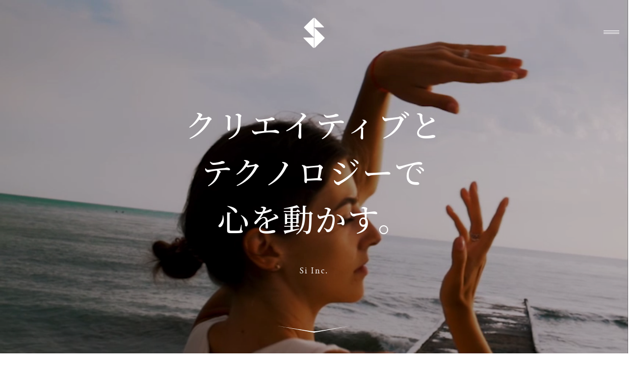

--- FILE ---
content_type: text/html; charset=UTF-8
request_url: https://si-jp.co/
body_size: 13601
content:
<!DOCTYPE html><html id="html" class="has-navbar-fixed-top"><head>  <script defer src="[data-uri]"></script> <meta charset="utf-8"><meta name="viewport" content="width=device-width, initial-scale=1"><link rel="preconnect" href="https://fonts.googleapis.com"><link rel="preconnect" href="https://fonts.gstatic.com" crossorigin><link href="https://fonts.googleapis.com/css2?family=Joan&family=Noto+Sans+JP:wght@300;500;700&family=Noto+Serif+JP:wght@300;500&family=Open+Sans:wght@300;500;800&display=swap" rel="stylesheet"><link rel="stylesheet" href="https://cdn.jsdelivr.net/npm/bulma@0.9.3/css/bulma.min.css">  <script defer src="https://www.googletagmanager.com/gtag/js?id=UA-216189349-1"></script> <script defer src="[data-uri]"></script> <meta name="description" content="東京・渋谷、大阪を拠点として、Webサイト制作、ECサイト制作、企業のブランディングを行っております。ロゴデザイン、映像制作、ビジュアル制作、SNSの運営、各種印刷物などもデザイン。様々なビジネスを経営してきた経験を強みとしており、事業拡大という目標をクリエイティブの力で実現します。" /><meta name="robots" content="max-image-preview:large" /><link rel="canonical" href="https://si-jp.co/" /><meta name="generator" content="All in One SEO (AIOSEO) 4.9.3" /><meta property="og:locale" content="ja_JP" /><meta property="og:site_name" content="Si Inc. - 東京・渋谷のWeb制作、ブランディング会社。Web制作 | ECサイト制作 | ビジュアル制作 | 映像制作 | SNS運営 | NFT" /><meta property="og:type" content="article" /><meta property="og:title" content="Si Inc. （エスアイ）- Webサイト制作、ECサイト制作、ブランディング会社。東京・渋谷、大阪を拠点に全国対応" /><meta property="og:description" content="東京・渋谷、大阪を拠点として、Webサイト制作、ECサイト制作、企業のブランディングを行っております。ロゴデザイン、映像制作、ビジュアル制作、SNSの運営、各種印刷物などもデザイン。様々なビジネスを経営してきた経験を強みとしており、事業拡大という目標をクリエイティブの力で実現します。" /><meta property="og:url" content="https://si-jp.co/" /><meta property="og:image" content="https://si-jp.co/wp-content/uploads/2022/06/logo.png" /><meta property="og:image:secure_url" content="https://si-jp.co/wp-content/uploads/2022/06/logo.png" /><meta property="og:image:width" content="512" /><meta property="og:image:height" content="512" /><meta property="article:published_time" content="2021-12-26T08:19:22+00:00" /><meta property="article:modified_time" content="2022-11-04T03:14:53+00:00" /><meta name="twitter:card" content="summary" /><meta name="twitter:title" content="Si Inc. （エスアイ）- Webサイト制作、ECサイト制作、ブランディング会社。東京・渋谷、大阪を拠点に全国対応" /><meta name="twitter:description" content="東京・渋谷、大阪を拠点として、Webサイト制作、ECサイト制作、企業のブランディングを行っております。ロゴデザイン、映像制作、ビジュアル制作、SNSの運営、各種印刷物などもデザイン。様々なビジネスを経営してきた経験を強みとしており、事業拡大という目標をクリエイティブの力で実現します。" /><meta name="twitter:image" content="https://si-jp.co/wp-content/uploads/2022/06/logo.png" /> <script type="application/ld+json" class="aioseo-schema">{"@context":"https:\/\/schema.org","@graph":[{"@type":"BreadcrumbList","@id":"https:\/\/si-jp.co\/#breadcrumblist","itemListElement":[{"@type":"ListItem","@id":"https:\/\/si-jp.co#listItem","position":1,"name":"\u30db\u30fc\u30e0"}]},{"@type":"Organization","@id":"https:\/\/si-jp.co\/#organization","name":"Si Inc.","description":"\u6771\u4eac\u30fb\u6e0b\u8c37\u306eWeb\u5236\u4f5c\u3001\u30d6\u30e9\u30f3\u30c7\u30a3\u30f3\u30b0\u4f1a\u793e\u3002Web\u5236\u4f5c | EC\u30b5\u30a4\u30c8\u5236\u4f5c | \u30d3\u30b8\u30e5\u30a2\u30eb\u5236\u4f5c | \u6620\u50cf\u5236\u4f5c | SNS\u904b\u55b6 | NFT","url":"https:\/\/si-jp.co\/","logo":{"@type":"ImageObject","url":"https:\/\/si-jp.co\/wp-content\/uploads\/2022\/06\/logo.png","@id":"https:\/\/si-jp.co\/#organizationLogo","width":512,"height":512,"caption":"Si Inc."},"image":{"@id":"https:\/\/si-jp.co\/#organizationLogo"}},{"@type":"WebPage","@id":"https:\/\/si-jp.co\/#webpage","url":"https:\/\/si-jp.co\/","name":"Si Inc. \uff08\u30a8\u30b9\u30a2\u30a4\uff09- Web\u30b5\u30a4\u30c8\u5236\u4f5c\u3001EC\u30b5\u30a4\u30c8\u5236\u4f5c\u3001\u30d6\u30e9\u30f3\u30c7\u30a3\u30f3\u30b0\u4f1a\u793e\u3002\u6771\u4eac\u30fb\u6e0b\u8c37\u3001\u5927\u962a\u3092\u62e0\u70b9\u306b\u5168\u56fd\u5bfe\u5fdc","description":"\u6771\u4eac\u30fb\u6e0b\u8c37\u3001\u5927\u962a\u3092\u62e0\u70b9\u3068\u3057\u3066\u3001Web\u30b5\u30a4\u30c8\u5236\u4f5c\u3001EC\u30b5\u30a4\u30c8\u5236\u4f5c\u3001\u4f01\u696d\u306e\u30d6\u30e9\u30f3\u30c7\u30a3\u30f3\u30b0\u3092\u884c\u3063\u3066\u304a\u308a\u307e\u3059\u3002\u30ed\u30b4\u30c7\u30b6\u30a4\u30f3\u3001\u6620\u50cf\u5236\u4f5c\u3001\u30d3\u30b8\u30e5\u30a2\u30eb\u5236\u4f5c\u3001SNS\u306e\u904b\u55b6\u3001\u5404\u7a2e\u5370\u5237\u7269\u306a\u3069\u3082\u30c7\u30b6\u30a4\u30f3\u3002\u69d8\u3005\u306a\u30d3\u30b8\u30cd\u30b9\u3092\u7d4c\u55b6\u3057\u3066\u304d\u305f\u7d4c\u9a13\u3092\u5f37\u307f\u3068\u3057\u3066\u304a\u308a\u3001\u4e8b\u696d\u62e1\u5927\u3068\u3044\u3046\u76ee\u6a19\u3092\u30af\u30ea\u30a8\u30a4\u30c6\u30a3\u30d6\u306e\u529b\u3067\u5b9f\u73fe\u3057\u307e\u3059\u3002","inLanguage":"ja","isPartOf":{"@id":"https:\/\/si-jp.co\/#website"},"breadcrumb":{"@id":"https:\/\/si-jp.co\/#breadcrumblist"},"image":{"@type":"ImageObject","url":"https:\/\/si-jp.co\/wp-content\/uploads\/2022\/07\/si-top.jpg","@id":"https:\/\/si-jp.co\/#mainImage","width":1920,"height":1080,"caption":"Si Inc."},"primaryImageOfPage":{"@id":"https:\/\/si-jp.co\/#mainImage"},"datePublished":"2021-12-26T17:19:22+09:00","dateModified":"2022-11-04T12:14:53+09:00"},{"@type":"WebSite","@id":"https:\/\/si-jp.co\/#website","url":"https:\/\/si-jp.co\/","name":"Si Inc.","description":"\u6771\u4eac\u30fb\u6e0b\u8c37\u306eWeb\u5236\u4f5c\u3001\u30d6\u30e9\u30f3\u30c7\u30a3\u30f3\u30b0\u4f1a\u793e\u3002Web\u5236\u4f5c | EC\u30b5\u30a4\u30c8\u5236\u4f5c | \u30d3\u30b8\u30e5\u30a2\u30eb\u5236\u4f5c | \u6620\u50cf\u5236\u4f5c | SNS\u904b\u55b6 | NFT","inLanguage":"ja","publisher":{"@id":"https:\/\/si-jp.co\/#organization"}}]}</script> <link rel='dns-prefetch' href='//cdnjs.cloudflare.com' /><link rel='dns-prefetch' href='//cdn.jsdelivr.net' /><link rel="alternate" title="oEmbed (JSON)" type="application/json+oembed" href="https://si-jp.co/wp-json/oembed/1.0/embed?url=https%3A%2F%2Fsi-jp.co%2F" /><link rel="alternate" title="oEmbed (XML)" type="text/xml+oembed" href="https://si-jp.co/wp-json/oembed/1.0/embed?url=https%3A%2F%2Fsi-jp.co%2F&#038;format=xml" /><style id='wp-img-auto-sizes-contain-inline-css' type='text/css'>img:is([sizes=auto i],[sizes^="auto," i]){contain-intrinsic-size:3000px 1500px}</style><style id='wp-emoji-styles-inline-css' type='text/css'>img.wp-smiley,img.emoji{display:inline !important;border:none !important;box-shadow:none !important;height:1em !important;width:1em !important;margin:0 .07em !important;vertical-align:-.1em !important;background:0 0 !important;padding:0 !important}</style><style id='wp-block-library-inline-css' type='text/css'>:root{--wp-block-synced-color:#7a00df;--wp-block-synced-color--rgb:122,0,223;--wp-bound-block-color:var(--wp-block-synced-color);--wp-editor-canvas-background:#ddd;--wp-admin-theme-color:#007cba;--wp-admin-theme-color--rgb:0,124,186;--wp-admin-theme-color-darker-10:#006ba1;--wp-admin-theme-color-darker-10--rgb:0,107,160.5;--wp-admin-theme-color-darker-20:#005a87;--wp-admin-theme-color-darker-20--rgb:0,90,135;--wp-admin-border-width-focus:2px}@media (min-resolution:192dpi){:root{--wp-admin-border-width-focus:1.5px}}.wp-element-button{cursor:pointer}:root .has-very-light-gray-background-color{background-color:#eee}:root .has-very-dark-gray-background-color{background-color:#313131}:root .has-very-light-gray-color{color:#eee}:root .has-very-dark-gray-color{color:#313131}:root .has-vivid-green-cyan-to-vivid-cyan-blue-gradient-background{background:linear-gradient(135deg,#00d084,#0693e3)}:root .has-purple-crush-gradient-background{background:linear-gradient(135deg,#34e2e4,#4721fb 50%,#ab1dfe)}:root .has-hazy-dawn-gradient-background{background:linear-gradient(135deg,#faaca8,#dad0ec)}:root .has-subdued-olive-gradient-background{background:linear-gradient(135deg,#fafae1,#67a671)}:root .has-atomic-cream-gradient-background{background:linear-gradient(135deg,#fdd79a,#004a59)}:root .has-nightshade-gradient-background{background:linear-gradient(135deg,#330968,#31cdcf)}:root .has-midnight-gradient-background{background:linear-gradient(135deg,#020381,#2874fc)}:root{--wp--preset--font-size--normal:16px;--wp--preset--font-size--huge:42px}.has-regular-font-size{font-size:1em}.has-larger-font-size{font-size:2.625em}.has-normal-font-size{font-size:var(--wp--preset--font-size--normal)}.has-huge-font-size{font-size:var(--wp--preset--font-size--huge)}.has-text-align-center{text-align:center}.has-text-align-left{text-align:left}.has-text-align-right{text-align:right}.has-fit-text{white-space:nowrap!important}#end-resizable-editor-section{display:none}.aligncenter{clear:both}.items-justified-left{justify-content:flex-start}.items-justified-center{justify-content:center}.items-justified-right{justify-content:flex-end}.items-justified-space-between{justify-content:space-between}.screen-reader-text{border:0;clip-path:inset(50%);height:1px;margin:-1px;overflow:hidden;padding:0;position:absolute;width:1px;word-wrap:normal!important}.screen-reader-text:focus{background-color:#ddd;clip-path:none;color:#444;display:block;font-size:1em;height:auto;left:5px;line-height:normal;padding:15px 23px 14px;text-decoration:none;top:5px;width:auto;z-index:100000}html :where(.has-border-color){border-style:solid}html :where([style*=border-top-color]){border-top-style:solid}html :where([style*=border-right-color]){border-right-style:solid}html :where([style*=border-bottom-color]){border-bottom-style:solid}html :where([style*=border-left-color]){border-left-style:solid}html :where([style*=border-width]){border-style:solid}html :where([style*=border-top-width]){border-top-style:solid}html :where([style*=border-right-width]){border-right-style:solid}html :where([style*=border-bottom-width]){border-bottom-style:solid}html :where([style*=border-left-width]){border-left-style:solid}html :where(img[class*=wp-image-]){height:auto;max-width:100%}:where(figure){margin:0 0 1em}html :where(.is-position-sticky){--wp-admin--admin-bar--position-offset:var(--wp-admin--admin-bar--height,0px)}@media screen and (max-width:600px){html :where(.is-position-sticky){--wp-admin--admin-bar--position-offset:0px}}</style><style id='global-styles-inline-css' type='text/css'>:root{--wp--preset--aspect-ratio--square:1;--wp--preset--aspect-ratio--4-3:4/3;--wp--preset--aspect-ratio--3-4:3/4;--wp--preset--aspect-ratio--3-2:3/2;--wp--preset--aspect-ratio--2-3:2/3;--wp--preset--aspect-ratio--16-9:16/9;--wp--preset--aspect-ratio--9-16:9/16;--wp--preset--color--black:#000;--wp--preset--color--cyan-bluish-gray:#abb8c3;--wp--preset--color--white:#fff;--wp--preset--color--pale-pink:#f78da7;--wp--preset--color--vivid-red:#cf2e2e;--wp--preset--color--luminous-vivid-orange:#ff6900;--wp--preset--color--luminous-vivid-amber:#fcb900;--wp--preset--color--light-green-cyan:#7bdcb5;--wp--preset--color--vivid-green-cyan:#00d084;--wp--preset--color--pale-cyan-blue:#8ed1fc;--wp--preset--color--vivid-cyan-blue:#0693e3;--wp--preset--color--vivid-purple:#9b51e0;--wp--preset--gradient--vivid-cyan-blue-to-vivid-purple:linear-gradient(135deg,#0693e3 0%,#9b51e0 100%);--wp--preset--gradient--light-green-cyan-to-vivid-green-cyan:linear-gradient(135deg,#7adcb4 0%,#00d082 100%);--wp--preset--gradient--luminous-vivid-amber-to-luminous-vivid-orange:linear-gradient(135deg,#fcb900 0%,#ff6900 100%);--wp--preset--gradient--luminous-vivid-orange-to-vivid-red:linear-gradient(135deg,#ff6900 0%,#cf2e2e 100%);--wp--preset--gradient--very-light-gray-to-cyan-bluish-gray:linear-gradient(135deg,#eee 0%,#a9b8c3 100%);--wp--preset--gradient--cool-to-warm-spectrum:linear-gradient(135deg,#4aeadc 0%,#9778d1 20%,#cf2aba 40%,#ee2c82 60%,#fb6962 80%,#fef84c 100%);--wp--preset--gradient--blush-light-purple:linear-gradient(135deg,#ffceec 0%,#9896f0 100%);--wp--preset--gradient--blush-bordeaux:linear-gradient(135deg,#fecda5 0%,#fe2d2d 50%,#6b003e 100%);--wp--preset--gradient--luminous-dusk:linear-gradient(135deg,#ffcb70 0%,#c751c0 50%,#4158d0 100%);--wp--preset--gradient--pale-ocean:linear-gradient(135deg,#fff5cb 0%,#b6e3d4 50%,#33a7b5 100%);--wp--preset--gradient--electric-grass:linear-gradient(135deg,#caf880 0%,#71ce7e 100%);--wp--preset--gradient--midnight:linear-gradient(135deg,#020381 0%,#2874fc 100%);--wp--preset--font-size--small:13px;--wp--preset--font-size--medium:20px;--wp--preset--font-size--large:36px;--wp--preset--font-size--x-large:42px;--wp--preset--spacing--20:.44rem;--wp--preset--spacing--30:.67rem;--wp--preset--spacing--40:1rem;--wp--preset--spacing--50:1.5rem;--wp--preset--spacing--60:2.25rem;--wp--preset--spacing--70:3.38rem;--wp--preset--spacing--80:5.06rem;--wp--preset--shadow--natural:6px 6px 9px rgba(0,0,0,.2);--wp--preset--shadow--deep:12px 12px 50px rgba(0,0,0,.4);--wp--preset--shadow--sharp:6px 6px 0px rgba(0,0,0,.2);--wp--preset--shadow--outlined:6px 6px 0px -3px #fff,6px 6px #000;--wp--preset--shadow--crisp:6px 6px 0px #000}:where(.is-layout-flex){gap:.5em}:where(.is-layout-grid){gap:.5em}body .is-layout-flex{display:flex}.is-layout-flex{flex-wrap:wrap;align-items:center}.is-layout-flex>:is(*,div){margin:0}body .is-layout-grid{display:grid}.is-layout-grid>:is(*,div){margin:0}:where(.wp-block-columns.is-layout-flex){gap:2em}:where(.wp-block-columns.is-layout-grid){gap:2em}:where(.wp-block-post-template.is-layout-flex){gap:1.25em}:where(.wp-block-post-template.is-layout-grid){gap:1.25em}.has-black-color{color:var(--wp--preset--color--black) !important}.has-cyan-bluish-gray-color{color:var(--wp--preset--color--cyan-bluish-gray) !important}.has-white-color{color:var(--wp--preset--color--white) !important}.has-pale-pink-color{color:var(--wp--preset--color--pale-pink) !important}.has-vivid-red-color{color:var(--wp--preset--color--vivid-red) !important}.has-luminous-vivid-orange-color{color:var(--wp--preset--color--luminous-vivid-orange) !important}.has-luminous-vivid-amber-color{color:var(--wp--preset--color--luminous-vivid-amber) !important}.has-light-green-cyan-color{color:var(--wp--preset--color--light-green-cyan) !important}.has-vivid-green-cyan-color{color:var(--wp--preset--color--vivid-green-cyan) !important}.has-pale-cyan-blue-color{color:var(--wp--preset--color--pale-cyan-blue) !important}.has-vivid-cyan-blue-color{color:var(--wp--preset--color--vivid-cyan-blue) !important}.has-vivid-purple-color{color:var(--wp--preset--color--vivid-purple) !important}.has-black-background-color{background-color:var(--wp--preset--color--black) !important}.has-cyan-bluish-gray-background-color{background-color:var(--wp--preset--color--cyan-bluish-gray) !important}.has-white-background-color{background-color:var(--wp--preset--color--white) !important}.has-pale-pink-background-color{background-color:var(--wp--preset--color--pale-pink) !important}.has-vivid-red-background-color{background-color:var(--wp--preset--color--vivid-red) !important}.has-luminous-vivid-orange-background-color{background-color:var(--wp--preset--color--luminous-vivid-orange) !important}.has-luminous-vivid-amber-background-color{background-color:var(--wp--preset--color--luminous-vivid-amber) !important}.has-light-green-cyan-background-color{background-color:var(--wp--preset--color--light-green-cyan) !important}.has-vivid-green-cyan-background-color{background-color:var(--wp--preset--color--vivid-green-cyan) !important}.has-pale-cyan-blue-background-color{background-color:var(--wp--preset--color--pale-cyan-blue) !important}.has-vivid-cyan-blue-background-color{background-color:var(--wp--preset--color--vivid-cyan-blue) !important}.has-vivid-purple-background-color{background-color:var(--wp--preset--color--vivid-purple) !important}.has-black-border-color{border-color:var(--wp--preset--color--black) !important}.has-cyan-bluish-gray-border-color{border-color:var(--wp--preset--color--cyan-bluish-gray) !important}.has-white-border-color{border-color:var(--wp--preset--color--white) !important}.has-pale-pink-border-color{border-color:var(--wp--preset--color--pale-pink) !important}.has-vivid-red-border-color{border-color:var(--wp--preset--color--vivid-red) !important}.has-luminous-vivid-orange-border-color{border-color:var(--wp--preset--color--luminous-vivid-orange) !important}.has-luminous-vivid-amber-border-color{border-color:var(--wp--preset--color--luminous-vivid-amber) !important}.has-light-green-cyan-border-color{border-color:var(--wp--preset--color--light-green-cyan) !important}.has-vivid-green-cyan-border-color{border-color:var(--wp--preset--color--vivid-green-cyan) !important}.has-pale-cyan-blue-border-color{border-color:var(--wp--preset--color--pale-cyan-blue) !important}.has-vivid-cyan-blue-border-color{border-color:var(--wp--preset--color--vivid-cyan-blue) !important}.has-vivid-purple-border-color{border-color:var(--wp--preset--color--vivid-purple) !important}.has-vivid-cyan-blue-to-vivid-purple-gradient-background{background:var(--wp--preset--gradient--vivid-cyan-blue-to-vivid-purple) !important}.has-light-green-cyan-to-vivid-green-cyan-gradient-background{background:var(--wp--preset--gradient--light-green-cyan-to-vivid-green-cyan) !important}.has-luminous-vivid-amber-to-luminous-vivid-orange-gradient-background{background:var(--wp--preset--gradient--luminous-vivid-amber-to-luminous-vivid-orange) !important}.has-luminous-vivid-orange-to-vivid-red-gradient-background{background:var(--wp--preset--gradient--luminous-vivid-orange-to-vivid-red) !important}.has-very-light-gray-to-cyan-bluish-gray-gradient-background{background:var(--wp--preset--gradient--very-light-gray-to-cyan-bluish-gray) !important}.has-cool-to-warm-spectrum-gradient-background{background:var(--wp--preset--gradient--cool-to-warm-spectrum) !important}.has-blush-light-purple-gradient-background{background:var(--wp--preset--gradient--blush-light-purple) !important}.has-blush-bordeaux-gradient-background{background:var(--wp--preset--gradient--blush-bordeaux) !important}.has-luminous-dusk-gradient-background{background:var(--wp--preset--gradient--luminous-dusk) !important}.has-pale-ocean-gradient-background{background:var(--wp--preset--gradient--pale-ocean) !important}.has-electric-grass-gradient-background{background:var(--wp--preset--gradient--electric-grass) !important}.has-midnight-gradient-background{background:var(--wp--preset--gradient--midnight) !important}.has-small-font-size{font-size:var(--wp--preset--font-size--small) !important}.has-medium-font-size{font-size:var(--wp--preset--font-size--medium) !important}.has-large-font-size{font-size:var(--wp--preset--font-size--large) !important}.has-x-large-font-size{font-size:var(--wp--preset--font-size--x-large) !important}</style><style id='classic-theme-styles-inline-css' type='text/css'>/*! This file is auto-generated */
.wp-block-button__link{color:#fff;background-color:#32373c;border-radius:9999px;box-shadow:none;text-decoration:none;padding:calc(.667em + 2px) calc(1.333em + 2px);font-size:1.125em}.wp-block-file__button{background:#32373c;color:#fff;text-decoration:none}</style><link rel="https://api.w.org/" href="https://si-jp.co/wp-json/" /><link rel="alternate" title="JSON" type="application/json" href="https://si-jp.co/wp-json/wp/v2/pages/12" /><link rel="EditURI" type="application/rsd+xml" title="RSD" href="https://si-jp.co/xmlrpc.php?rsd" /><meta name="generator" content="WordPress 6.9" /><link rel='shortlink' href='https://si-jp.co/' /> <noscript><style>.lazyload[data-src]{display:none !important}</style></noscript><style>.lazyload{background-image:none !important}.lazyload:before{background-image:none !important}</style><link rel="icon" href="https://si-jp.co/wp-content/uploads/2022/06/cropped-si-logo-g-w-32x32.png" sizes="32x32" /><link rel="icon" href="https://si-jp.co/wp-content/uploads/2022/06/cropped-si-logo-g-w-192x192.png" sizes="192x192" /><link rel="apple-touch-icon" href="https://si-jp.co/wp-content/uploads/2022/06/cropped-si-logo-g-w-180x180.png" /><meta name="msapplication-TileImage" content="https://si-jp.co/wp-content/uploads/2022/06/cropped-si-logo-g-w-270x270.png" /> <noscript><style id="rocket-lazyload-nojs-css">.rll-youtube-player,[data-lazy-src]{display:none !important}</style></noscript></head><body class="home wp-singular page-template-default page page-id-12 wp-theme-Si_202206"> <noscript><iframe src="https://www.googletagmanager.com/ns.html?id=GTM-5ML5GSM"
 height="0" width="0" style="display:none;visibility:hidden"></iframe></noscript><nav class="navbar is-transparent is-fixed-top"> <a href="https://si-jp.co" class="fade brand-logo top-anim"> <svg id="si-logo" version="1.1" id="logo" xmlns="http://www.w3.org/2000/svg" xmlns:xlink="http://www.w3.org/1999/xlink" x="0px" y="0px"
 viewBox="0 0 607 858.5" style="enable-background:new 0 0 607 858.5;" xml:space="preserve"><style type="text/css">.st0{fill:#fff}</style><path class="st0" d="M579.4,259L327.4,7c-6-6-16.2-1.7-16.2,6.7v251.5c0,5.2,4.2,9.5,9.5,9.5l252,0.5
 C581.1,275.2,585.3,265,579.4,259z"/> <path class="st0" d="M298.5,536.6V14.4c0-8.4-10.2-12.7-16.2-6.7L21.8,268.3c-3.7,3.7-3.7,9.7,0,13.4l260.6,261.6
 C288.3,549.3,298.5,545.1,298.5,536.6z"/> <path class="st0" d="M312.1,298.8v545c0,8.4,10.2,12.7,16.2,6.7l272-272c3.7-3.7,3.7-9.7,0-13.4l-272-273
 C322.3,286.2,312.1,290.4,312.1,298.8z"/> <path class="st0" d="M6.7,575.8l275.6,275.6c6,6,16.2,1.7,16.2-6.7V569.6c0-5.2-4.2-9.5-9.5-9.5l-275.6-0.5
 C5,559.6,0.7,569.8,6.7,575.8z"/> </svg> </a><div class="navbar-brand"><div class="navbar-burger top-anim" data-target="navbar"> <span></span> <span></span> <span></span></div></div><div id="nav-content" class="navbar-menu has-background-si-grey-ul-light en"><section id="nav-content-hero" class="hero is-fullheight"><div class="hero-body"><div class="container"><div class="columns has-text-centered is-size-4 is-weight-500 mb-6"><div class="column menu-item"> <a href="https://si-jp.co#top" class="fade">Top</a></div><div class="column menu-item"> <a href="https://si-jp.co/works" class="fade">Works</a></div><div class="column menu-item"> <a href="https://si-jp.co/ec" class="fade">EC</a></div><div class="column menu-item"> <a href="https://si-jp.co/hotel" class="fade">Hotel / B&B</a></div><div class="column menu-item"> <a href="https://si-jp.co/seo" class="fade">SEO</a></div><div class="column menu-item"> <a href="https://si-jp.co/flow" class="fade">Flow</a></div><div class="column menu-item"> <a href="https://si-jp.co/fee" class="fade">Fee</a></div></div><div class="columns is-centered has-text-centered is-size-3 is-size-4-mobile is-weight-500"><div class="column menu-item anim"> <a href="https://si-jp.co/about" class="fade">About</a></div><div class="column menu-item anim"> <a href="https://si-jp.co/contact" class="fade">Contact</a></div></div></div></div></section></div></nav><section id="top1" class="hero is-fullheight is-relative top-video"><div class="hero-body"><div class="container"><div class="columns is-vcentered"><div class="column has-text-centered mt-6"><h2 class="top-title has-text-white is-size-4rem is-size-3-mobile serif-jp is-weight-500 top-anim"> クリエイティブと<br>テクノロジーで<br>心を動かす。</h2><h1 class="has-text-white mt-6 top-anim en">Si Inc.</h1></div></div></div></div><div class="under-arrow has-text-centered"> <a href="#top2" class=""> <img src="[data-uri]" alt="arrow" data-src="https://si-jp.co/wp-content/themes/Si_202206/img/arrow-u-w.svg" decoding="async" class="lazyload"><noscript><img src="https://si-jp.co/wp-content/themes/Si_202206/img/arrow-u-w.svg" alt="arrow" data-eio="l"></noscript> </a></div><div class="video-area"><video class="video" poster="https://si-jp.co/wp-content/themes/Si_202206/movie/si-top.jpg" webkit-playsinline playsinline muted autoplay loop> <source src="https://si-jp.co/wp-content/themes/Si_202206/movie/si-top.mp4" type="video/mp4"><p>動画を再生できる環境ではありません。</p></video></div></section><section id="top2" class="hero is-fullheight is-relative top2"><div class="hero-body"><div class="container"><div class="columns is-centered mt-6"><div class="column is-6 anim"><h3 class="is-size-2 is-size-4-mobile is-weight-500 serif-jp anim"> 結果を出せる<br>ブランディング。</h3><p class="mt-5 anim"> Si Inc.(エスアイ)ではWebサイト制作、ECサイト制作を中心に、
 企業のブランディング、クリエイティブ制作、SNS運営、各種印刷物のデザインなどを行っています。</p><p class="mt-2 anim"> 様々な業種のビジネスを創業、経営、収益化、そして拡大してきた実績から、デザインだけにとどまらない、実効性のある施策を立案、実行します。</p><p class="mt-6 anim-from-left en"> <a href="https://si-jp.co/about">About<img src="[data-uri]" class="fade right-arrow lazyload" alt="right-arrow" data-src="https://si-jp.co/wp-content/themes/Si_202206/img/arrow-r.svg" decoding="async"><noscript><img src="https://si-jp.co/wp-content/themes/Si_202206/img/arrow-r.svg" class="fade right-arrow" alt="right-arrow" data-eio="l"></noscript></a></p></div></div></div></div></section><section class="work-section"><div class=""><div class="columns is-centered is-multiline"><div class="column is-6 "><div class="full-bg is-relative anim" style="background-image:url(https://si-jp.co/wp-content/uploads/2023/11/shore2-1024x713.jpg"><div class="work-logo"> <a href="https://si-jp.co/works/the-view/" class="fade"> <img src="[data-uri]" alt="the View" data-src="https://si-jp.co/wp-content/uploads/2023/11/theView-logo.svg" decoding="async" class="lazyload"><noscript><img src="https://si-jp.co/wp-content/uploads/2023/11/theView-logo.svg" alt="the View" data-eio="l"></noscript> </a></div><div class="work-text mt-4 anim-from-right en"><h3 class="is-size-4"><a href="https://si-jp.co/works/the-view/" class="fade">the View</a></h3><p class="is-size-7"> <a href="https://si-jp.co/work-cat/branding/" class="fade mr-3">Branding</a><a href="https://si-jp.co/work-cat/consulting/" class="fade mr-3">Consulting</a><a href="https://si-jp.co/work-cat/web-design/" class="fade mr-3">Web Design</a><a href="https://si-jp.co/work-cat/logo-design/" class="fade mr-3">Logo Design</a><a href="https://si-jp.co/work-cat/movie-production/" class="fade mr-3">Movie Production</a><a href="https://si-jp.co/work-cat/visual-design/" class="fade mr-3">Visual Design</a></p></div></div></div><div class="column is-6 "><div class="full-bg is-relative anim" style="background-image:url(https://si-jp.co/wp-content/uploads/2023/11/901-2-1024x683.jpg"><div class="work-logo"> <a href="https://si-jp.co/works/staygo-kita/" class="fade"> <img src="[data-uri]" alt="STAY&#038;GO 心斎橋北" data-src="https://si-jp.co/wp-content/uploads/2023/11/stayandgo_toplogo_w.svg" decoding="async" class="lazyload"><noscript><img src="https://si-jp.co/wp-content/uploads/2023/11/stayandgo_toplogo_w.svg" alt="STAY&#038;GO 心斎橋北" data-eio="l"></noscript> </a></div><div class="work-text mt-4 anim-from-right en"><h3 class="is-size-4"><a href="https://si-jp.co/works/staygo-kita/" class="fade">STAY&amp;GO 心斎橋北</a></h3><p class="is-size-7"> <a href="https://si-jp.co/work-cat/branding/" class="fade mr-3">Branding</a><a href="https://si-jp.co/work-cat/web-design/" class="fade mr-3">Web Design</a><a href="https://si-jp.co/work-cat/logo-design/" class="fade mr-3">Logo Design</a><a href="https://si-jp.co/work-cat/movie-production/" class="fade mr-3">Movie Production</a><a href="https://si-jp.co/work-cat/visual-design/" class="fade mr-3">Visual Design</a></p></div></div></div><div class="column is-6 "><div class="full-bg is-relative anim" style="background-image:url(https://si-jp.co/wp-content/uploads/2022/07/orda-3-1024x683.jpg"><div class="work-logo"> <a href="https://si-jp.co/works/orda-hotel/" class="fade"> <img src="[data-uri]" alt="ORDA HOTEL" data-src="https://si-jp.co/wp-content/uploads/2022/07/orda-logo-h-w.svg" decoding="async" class="lazyload"><noscript><img src="https://si-jp.co/wp-content/uploads/2022/07/orda-logo-h-w.svg" alt="ORDA HOTEL" data-eio="l"></noscript> </a></div><div class="work-text mt-4 anim-from-right en"><h3 class="is-size-4"><a href="https://si-jp.co/works/orda-hotel/" class="fade">ORDA HOTEL</a></h3><p class="is-size-7"> <a href="https://si-jp.co/work-cat/branding/" class="fade mr-3">Branding</a><a href="https://si-jp.co/work-cat/web-design/" class="fade mr-3">Web Design</a><a href="https://si-jp.co/work-cat/movie-production/" class="fade mr-3">Movie Production</a><a href="https://si-jp.co/work-cat/visual-design/" class="fade mr-3">Visual Design</a></p></div></div></div><div class="column is-6 "><div class="full-bg is-relative anim" style="background-image:url(https://si-jp.co/wp-content/uploads/2022/06/ex1-1024x683.jpg"><div class="work-logo"> <a href="https://si-jp.co/works/moroisoso/" class="fade"> <img src="[data-uri]" alt="MOROISOSO" data-src="https://si-jp.co/wp-content/uploads/2022/06/moroisoso_logo_w.svg" decoding="async" class="lazyload"><noscript><img src="https://si-jp.co/wp-content/uploads/2022/06/moroisoso_logo_w.svg" alt="MOROISOSO" data-eio="l"></noscript> </a></div><div class="work-text mt-4 anim-from-right en"><h3 class="is-size-4"><a href="https://si-jp.co/works/moroisoso/" class="fade">MOROISOSO</a></h3><p class="is-size-7"> <a href="https://si-jp.co/work-cat/consulting/" class="fade mr-3">Consulting</a><a href="https://si-jp.co/work-cat/web-design/" class="fade mr-3">Web Design</a><a href="https://si-jp.co/work-cat/movie-production/" class="fade mr-3">Movie Production</a><a href="https://si-jp.co/work-cat/sns/" class="fade mr-3">SNS</a><a href="https://si-jp.co/work-cat/ad/" class="fade mr-3">AD</a></p></div></div></div><div class="column is-6 "><div class="full-bg is-relative anim" style="background-image:url(https://si-jp.co/wp-content/uploads/2022/07/architecture1-1024x680.jpg"><div class="work-logo"> <a href="https://si-jp.co/works/bc%ef%bd%a5designoffice/" class="fade"> <img src="[data-uri]" alt="BC･DesignOffice" data-src="https://si-jp.co/wp-content/uploads/2022/07/BC-DesignOffice-logo-w.svg" decoding="async" class="lazyload"><noscript><img src="https://si-jp.co/wp-content/uploads/2022/07/BC-DesignOffice-logo-w.svg" alt="BC･DesignOffice" data-eio="l"></noscript> </a></div><div class="work-text mt-4 anim-from-right en"><h3 class="is-size-4"><a href="https://si-jp.co/works/bc%ef%bd%a5designoffice/" class="fade">BC･DesignOffice</a></h3><p class="is-size-7"> <a href="https://si-jp.co/work-cat/branding/" class="fade mr-3">Branding</a><a href="https://si-jp.co/work-cat/consulting/" class="fade mr-3">Consulting</a><a href="https://si-jp.co/work-cat/web-design/" class="fade mr-3">Web Design</a><a href="https://si-jp.co/work-cat/logo-design/" class="fade mr-3">Logo Design</a><a href="https://si-jp.co/work-cat/movie-production/" class="fade mr-3">Movie Production</a><a href="https://si-jp.co/work-cat/visual-design/" class="fade mr-3">Visual Design</a></p></div></div></div><div class="column is-6 "><div class="full-bg is-relative anim" style="background-image:url(https://si-jp.co/wp-content/uploads/2022/06/pixta_75557009_M-1024x683.jpg"><div class="work-logo"> <a href="https://si-jp.co/works/fox-eyebrow/" class="fade"> <img src="[data-uri]" alt="Fox Eyebrow" data-src="https://si-jp.co/wp-content/uploads/2022/06/fox-eyebrow-logo-w.svg" decoding="async" class="lazyload"><noscript><img src="https://si-jp.co/wp-content/uploads/2022/06/fox-eyebrow-logo-w.svg" alt="Fox Eyebrow" data-eio="l"></noscript> </a></div><div class="work-text mt-4 anim-from-right en"><h3 class="is-size-4"><a href="https://si-jp.co/works/fox-eyebrow/" class="fade">Fox Eyebrow</a></h3><p class="is-size-7"> <a href="https://si-jp.co/work-cat/branding/" class="fade mr-3">Branding</a><a href="https://si-jp.co/work-cat/consulting/" class="fade mr-3">Consulting</a><a href="https://si-jp.co/work-cat/web-design/" class="fade mr-3">Web Design</a><a href="https://si-jp.co/work-cat/logo-design/" class="fade mr-3">Logo Design</a><a href="https://si-jp.co/work-cat/sns/" class="fade mr-3">SNS</a><a href="https://si-jp.co/work-cat/ad/" class="fade mr-3">AD</a></p></div></div></div></div></div></section><div id="birds-bg-wrapper" class="is-relative"><section id="birds-bg" class="bg-fullheight"></section><section id="clients" class="hero is-fullheight"><div class="hero-body"><div class="container"><div class="columns is-centered has-text-centered has-text-left-mobile"><div class="column is-9"><h2 class="is-size-6 mx-1 anim en">Our Clients</h2><h3 class="is-size-2 is-size-3-mobile mt-2 serif-jp anim"> スタートアップから<br>上場企業まで。</h3><p class="mt-6 anim"> 事業規模、業種を問わず、それぞれのゴールに向けた施策をご提案します。<br> ビジネス構築、発展をサポートいたします。</p><div class="columns is-multiline is-centered is-left-mobile is-mobile clients-wrapper has-text-centered my-6"><div class="column is-4-tablet is-6-mobile"><img class="anim lazyload" src="[data-uri]" alt="" data-src="https://si-jp.co/wp-content/themes/Si_202206/img/clients/st-g.svg" decoding="async"><noscript><img class="anim" src="https://si-jp.co/wp-content/themes/Si_202206/img/clients/st-g.svg" alt="" data-eio="l"></noscript></div><div class="column is-4-tablet is-6-mobile"><img class="anim lazyload" src="[data-uri]" alt="" data-src="https://si-jp.co/wp-content/themes/Si_202206/img/clients/ca-g.svg" decoding="async"><noscript><img class="anim" src="https://si-jp.co/wp-content/themes/Si_202206/img/clients/ca-g.svg" alt="" data-eio="l"></noscript></div><div class="column is-4-tablet is-6-mobile"><img class="anim lazyload" src="[data-uri]" alt="" data-src="https://si-jp.co/wp-content/themes/Si_202206/img/clients/bc-g.svg" decoding="async"><noscript><img class="anim" src="https://si-jp.co/wp-content/themes/Si_202206/img/clients/bc-g.svg" alt="" data-eio="l"></noscript></div><div class="column is-4-tablet is-6-mobile"><img class="anim lazyload" src="[data-uri]" alt="" data-src="https://si-jp.co/wp-content/themes/Si_202206/img/clients/moroisoso-g.svg" decoding="async"><noscript><img class="anim" src="https://si-jp.co/wp-content/themes/Si_202206/img/clients/moroisoso-g.svg" alt="" data-eio="l"></noscript></div><div class="column is-4-tablet is-6-mobile"><img class="anim lazyload" src="[data-uri]" alt="" data-src="https://si-jp.co/wp-content/themes/Si_202206/img/clients/deli-g.svg" decoding="async"><noscript><img class="anim" src="https://si-jp.co/wp-content/themes/Si_202206/img/clients/deli-g.svg" alt="" data-eio="l"></noscript></div><div class="column is-4-tablet is-6-mobile"><img class="anim lazyload" src="[data-uri]" alt="" data-src="https://si-jp.co/wp-content/themes/Si_202206/img/clients/goto-g.svg" decoding="async"><noscript><img class="anim" src="https://si-jp.co/wp-content/themes/Si_202206/img/clients/goto-g.svg" alt="" data-eio="l"></noscript></div><div class="column is-4-tablet is-6-mobile"><img class="anim lazyload" src="[data-uri]" alt="" data-src="https://si-jp.co/wp-content/themes/Si_202206/img/clients/fe-g.svg" decoding="async"><noscript><img class="anim" src="https://si-jp.co/wp-content/themes/Si_202206/img/clients/fe-g.svg" alt="" data-eio="l"></noscript></div></div></div></div></div></div></section><section id="business" class="hero is-fullheight is-relative"><div class="hero-body"><div class="container"><div class="columns is-centered"><div class="column is-6"><h2 class="is-size-6 mt-6 mx-1 anim en">Our Business</h2><h3 class="is-size-4 is-size-4-mobile mt-4 serif-jp anim"> Web制作、ECサイト制作、ブランディング、<br class="is-hidden-tablet">映像・ビジュアル制作、コンサルティングを<br class="is-hidden-tablet">行います。</h3><p class="mt-6 anim"> Si Inc.は東京・渋谷、大阪のWebサイト制作、ECサイト制作、ブランディング会社です。
 ご依頼主様のビジネスが抱える課題を抽出し、解決策を提示させていただきます。
 Webサイト制作、ECサイト制作、ロゴデザイン、映像制作、ビジュアル制作、SNSの運営などを行っております。</p><div class="mt-6"><p class="anim-from-left en mb-5"> <a href="https://si-jp.co/flow">Flow<img src="[data-uri]" class="fade right-arrow lazyload" alt="arrow" data-src="https://si-jp.co/wp-content/themes/Si_202206/img/arrow-r.svg" decoding="async"><noscript><img src="https://si-jp.co/wp-content/themes/Si_202206/img/arrow-r.svg" class="fade right-arrow" alt="arrow" data-eio="l"></noscript></a></p><p class="anim-from-left en mb-5"> <a href="https://si-jp.co/about">About<img src="[data-uri]" class="fade right-arrow lazyload" alt="arrow" data-src="https://si-jp.co/wp-content/themes/Si_202206/img/arrow-r.svg" decoding="async"><noscript><img src="https://si-jp.co/wp-content/themes/Si_202206/img/arrow-r.svg" class="fade right-arrow" alt="arrow" data-eio="l"></noscript></a></p></div></div></div></div></div></section></div><section id="contact" class="section py-6 has-background-si-grey-ul-light"><div class="columns is-centered"><div class="column"><h2 class="is-size-6 foot-anim en">Contact</h2><h3 class="is-size-3 is-size-4-mobile mt-2 foot-anim"> お問い合わせはこちらから。</h3><p class="mt-2 foot-anim"> お客様のビジネス拡大に真摯に向き合います。</p><p class="is-size-6 mt-4 foot-anim-from-left"> <a href="https://si-jp.co/contact"><img src="[data-uri]" class="fade right-arrow lazyload" alt="right-arrow" data-src="https://si-jp.co/wp-content/themes/Si_202206/img/arrow-r.svg" decoding="async"><noscript><img src="https://si-jp.co/wp-content/themes/Si_202206/img/arrow-r.svg" class="fade right-arrow" alt="right-arrow" data-eio="l"></noscript></a></p></div></div></section><footer class="section has-background-si-grey-light en"><div class=""><h2 class="mt-2">Si Inc.</h2><div class="social mt-4"> -</div><div class="level mt-4"><div class="level-left has-text-left"><p class="level-item"><a href="https://si-jp.co" class="fade link-line">Top</a></p><p class="level-item"><a href="https://si-jp.co/works" class="fade link-line">Works</a></p><p class="level-item"><a href="https://si-jp.co/about" class="fade link-line">About</a></p><p class="level-item"><a href="https://si-jp.co/flow" class="fade link-line">Flow</a></p><p class="level-item"><a href="https://si-jp.co/fee" class="fade link-line">Fee</a></p><p class="level-item"><a href="https://si-jp.co/ec" class="fade link-line">EC</a></p><p class="level-item"><a href="https://si-jp.co/seo" class="fade link-line">SEO</a></p><p class="level-item"><a href="https://si-jp.co/contact" class="fade link-line">Contact</a></p><p class="level-item"><a href="https://si-jp.co/privacy-policy" class="fade link-line">PrivacyPolicy</a></p><p class="level-item"><a href="https://archcorp.jp" class="fade link-line">Arch corp.</a></p></div></div><p class="mt-4 is-size-7">Copyright © 2026 <br class="is-hidden-tablet">Si Inc. All Rights Reserved.</p></div></footer> <script type="speculationrules">{"prefetch":[{"source":"document","where":{"and":[{"href_matches":"/*"},{"not":{"href_matches":["/wp-*.php","/wp-admin/*","/wp-content/uploads/*","/wp-content/*","/wp-content/plugins/*","/wp-content/themes/Si_202206/*","/*\\?(.+)"]}},{"not":{"selector_matches":"a[rel~=\"nofollow\"]"}},{"not":{"selector_matches":".no-prefetch, .no-prefetch a"}}]},"eagerness":"conservative"}]}</script> <script defer id="eio-lazy-load-js-before" src="[data-uri]"></script> <script defer type="text/javascript" src="https://si-jp.co/wp-content/plugins/ewww-image-optimizer/includes/lazysizes.min.js?ver=831" id="eio-lazy-load-js" data-wp-strategy="async"></script> <script type="text/javascript" src="https://si-jp.co/wp-includes/js/dist/hooks.min.js?ver=dd5603f07f9220ed27f1" id="wp-hooks-js"></script> <script type="text/javascript" src="https://si-jp.co/wp-includes/js/dist/i18n.min.js?ver=c26c3dc7bed366793375" id="wp-i18n-js"></script> <script defer id="wp-i18n-js-after" src="[data-uri]"></script> <script defer type="text/javascript" src="https://si-jp.co/wp-content/cache/autoptimize/js/autoptimize_single_96e7dc3f0e8559e4a3f3ca40b17ab9c3.js?ver=6.1.4" id="swv-js"></script> <script defer id="contact-form-7-js-translations" src="[data-uri]"></script> <script defer id="contact-form-7-js-before" src="[data-uri]"></script> <script defer type="text/javascript" src="https://si-jp.co/wp-content/cache/autoptimize/js/autoptimize_single_2912c657d0592cc532dff73d0d2ce7bb.js?ver=6.1.4" id="contact-form-7-js"></script> <script defer type="text/javascript" src="https://cdnjs.cloudflare.com/ajax/libs/gsap/3.10.3/gsap.min.js?ver=6.9" id="gsap-js"></script> <script defer type="text/javascript" src="https://cdnjs.cloudflare.com/ajax/libs/gsap/3.10.3/ScrollTrigger.min.js?ver=6.9" id="ScrollTrigger-js"></script> <script defer type="text/javascript" src="https://cdnjs.cloudflare.com/ajax/libs/gsap/3.10.3/ScrollToPlugin.min.js?ver=6.9" id="ScrollToPlugin-js"></script> <script defer type="text/javascript" src="https://cdnjs.cloudflare.com/ajax/libs/three.js/r121/three.min.js?ver=6.9" id="three-js"></script> <script defer type="text/javascript" src="https://cdn.jsdelivr.net/npm/vanta@0.5.22/dist/vanta.birds.min.js?ver=6.9" id="vantaBirds-js"></script> <script defer type="text/javascript" src="https://si-jp.co/wp-content/cache/autoptimize/js/autoptimize_single_fcc8666c3b0cd4f41192ce80a58fbd5e.js?ver=6.9" id="top-js-js"></script> <script defer type="text/javascript" src="https://si-jp.co/wp-content/cache/autoptimize/js/autoptimize_single_21e23a7b27fdd92e50e7733ab5caf248.js?ver=6.9" id="custom-js-js"></script> <script defer type="text/javascript" src="https://www.google.com/recaptcha/api.js?render=6LcUHT0hAAAAAOyWoC8Ri_J2OScWiY6ZPPJ6Ydd_&amp;ver=3.0" id="google-recaptcha-js"></script> <script type="text/javascript" src="https://si-jp.co/wp-includes/js/dist/vendor/wp-polyfill.min.js?ver=3.15.0" id="wp-polyfill-js"></script> <script defer id="wpcf7-recaptcha-js-before" src="[data-uri]"></script> <script defer type="text/javascript" src="https://si-jp.co/wp-content/cache/autoptimize/js/autoptimize_single_ec0187677793456f98473f49d9e9b95f.js?ver=6.1.4" id="wpcf7-recaptcha-js"></script> <script id="wp-emoji-settings" type="application/json">{"baseUrl":"https://s.w.org/images/core/emoji/17.0.2/72x72/","ext":".png","svgUrl":"https://s.w.org/images/core/emoji/17.0.2/svg/","svgExt":".svg","source":{"concatemoji":"https://si-jp.co/wp-includes/js/wp-emoji-release.min.js?ver=6.9"}}</script> <script type="module">/*! This file is auto-generated */
const a=JSON.parse(document.getElementById("wp-emoji-settings").textContent),o=(window._wpemojiSettings=a,"wpEmojiSettingsSupports"),s=["flag","emoji"];function i(e){try{var t={supportTests:e,timestamp:(new Date).valueOf()};sessionStorage.setItem(o,JSON.stringify(t))}catch(e){}}function c(e,t,n){e.clearRect(0,0,e.canvas.width,e.canvas.height),e.fillText(t,0,0);t=new Uint32Array(e.getImageData(0,0,e.canvas.width,e.canvas.height).data);e.clearRect(0,0,e.canvas.width,e.canvas.height),e.fillText(n,0,0);const a=new Uint32Array(e.getImageData(0,0,e.canvas.width,e.canvas.height).data);return t.every((e,t)=>e===a[t])}function p(e,t){e.clearRect(0,0,e.canvas.width,e.canvas.height),e.fillText(t,0,0);var n=e.getImageData(16,16,1,1);for(let e=0;e<n.data.length;e++)if(0!==n.data[e])return!1;return!0}function u(e,t,n,a){switch(t){case"flag":return n(e,"\ud83c\udff3\ufe0f\u200d\u26a7\ufe0f","\ud83c\udff3\ufe0f\u200b\u26a7\ufe0f")?!1:!n(e,"\ud83c\udde8\ud83c\uddf6","\ud83c\udde8\u200b\ud83c\uddf6")&&!n(e,"\ud83c\udff4\udb40\udc67\udb40\udc62\udb40\udc65\udb40\udc6e\udb40\udc67\udb40\udc7f","\ud83c\udff4\u200b\udb40\udc67\u200b\udb40\udc62\u200b\udb40\udc65\u200b\udb40\udc6e\u200b\udb40\udc67\u200b\udb40\udc7f");case"emoji":return!a(e,"\ud83e\u1fac8")}return!1}function f(e,t,n,a){let r;const o=(r="undefined"!=typeof WorkerGlobalScope&&self instanceof WorkerGlobalScope?new OffscreenCanvas(300,150):document.createElement("canvas")).getContext("2d",{willReadFrequently:!0}),s=(o.textBaseline="top",o.font="600 32px Arial",{});return e.forEach(e=>{s[e]=t(o,e,n,a)}),s}function r(e){var t=document.createElement("script");t.src=e,t.defer=!0,document.head.appendChild(t)}a.supports={everything:!0,everythingExceptFlag:!0},new Promise(t=>{let n=function(){try{var e=JSON.parse(sessionStorage.getItem(o));if("object"==typeof e&&"number"==typeof e.timestamp&&(new Date).valueOf()<e.timestamp+604800&&"object"==typeof e.supportTests)return e.supportTests}catch(e){}return null}();if(!n){if("undefined"!=typeof Worker&&"undefined"!=typeof OffscreenCanvas&&"undefined"!=typeof URL&&URL.createObjectURL&&"undefined"!=typeof Blob)try{var e="postMessage("+f.toString()+"("+[JSON.stringify(s),u.toString(),c.toString(),p.toString()].join(",")+"));",a=new Blob([e],{type:"text/javascript"});const r=new Worker(URL.createObjectURL(a),{name:"wpTestEmojiSupports"});return void(r.onmessage=e=>{i(n=e.data),r.terminate(),t(n)})}catch(e){}i(n=f(s,u,c,p))}t(n)}).then(e=>{for(const n in e)a.supports[n]=e[n],a.supports.everything=a.supports.everything&&a.supports[n],"flag"!==n&&(a.supports.everythingExceptFlag=a.supports.everythingExceptFlag&&a.supports[n]);var t;a.supports.everythingExceptFlag=a.supports.everythingExceptFlag&&!a.supports.flag,a.supports.everything||((t=a.source||{}).concatemoji?r(t.concatemoji):t.wpemoji&&t.twemoji&&(r(t.twemoji),r(t.wpemoji)))});</script> </body></html><link media="all" href="https://si-jp.co/wp-content/cache/autoptimize/css/autoptimize_2d0b9bcec29d8104ae17446536c833f6.css" rel="stylesheet"><!--noptimize--><!-- Autoptimize found a problem with the HTML in your Theme, tag `title` missing --><!--/noptimize-->

--- FILE ---
content_type: text/html; charset=utf-8
request_url: https://www.google.com/recaptcha/api2/anchor?ar=1&k=6LcUHT0hAAAAAOyWoC8Ri_J2OScWiY6ZPPJ6Ydd_&co=aHR0cHM6Ly9zaS1qcC5jbzo0NDM.&hl=en&v=PoyoqOPhxBO7pBk68S4YbpHZ&size=invisible&anchor-ms=120000&execute-ms=30000&cb=wfh7fuueil3g
body_size: 48331
content:
<!DOCTYPE HTML><html dir="ltr" lang="en"><head><meta http-equiv="Content-Type" content="text/html; charset=UTF-8">
<meta http-equiv="X-UA-Compatible" content="IE=edge">
<title>reCAPTCHA</title>
<style type="text/css">
/* cyrillic-ext */
@font-face {
  font-family: 'Roboto';
  font-style: normal;
  font-weight: 400;
  font-stretch: 100%;
  src: url(//fonts.gstatic.com/s/roboto/v48/KFO7CnqEu92Fr1ME7kSn66aGLdTylUAMa3GUBHMdazTgWw.woff2) format('woff2');
  unicode-range: U+0460-052F, U+1C80-1C8A, U+20B4, U+2DE0-2DFF, U+A640-A69F, U+FE2E-FE2F;
}
/* cyrillic */
@font-face {
  font-family: 'Roboto';
  font-style: normal;
  font-weight: 400;
  font-stretch: 100%;
  src: url(//fonts.gstatic.com/s/roboto/v48/KFO7CnqEu92Fr1ME7kSn66aGLdTylUAMa3iUBHMdazTgWw.woff2) format('woff2');
  unicode-range: U+0301, U+0400-045F, U+0490-0491, U+04B0-04B1, U+2116;
}
/* greek-ext */
@font-face {
  font-family: 'Roboto';
  font-style: normal;
  font-weight: 400;
  font-stretch: 100%;
  src: url(//fonts.gstatic.com/s/roboto/v48/KFO7CnqEu92Fr1ME7kSn66aGLdTylUAMa3CUBHMdazTgWw.woff2) format('woff2');
  unicode-range: U+1F00-1FFF;
}
/* greek */
@font-face {
  font-family: 'Roboto';
  font-style: normal;
  font-weight: 400;
  font-stretch: 100%;
  src: url(//fonts.gstatic.com/s/roboto/v48/KFO7CnqEu92Fr1ME7kSn66aGLdTylUAMa3-UBHMdazTgWw.woff2) format('woff2');
  unicode-range: U+0370-0377, U+037A-037F, U+0384-038A, U+038C, U+038E-03A1, U+03A3-03FF;
}
/* math */
@font-face {
  font-family: 'Roboto';
  font-style: normal;
  font-weight: 400;
  font-stretch: 100%;
  src: url(//fonts.gstatic.com/s/roboto/v48/KFO7CnqEu92Fr1ME7kSn66aGLdTylUAMawCUBHMdazTgWw.woff2) format('woff2');
  unicode-range: U+0302-0303, U+0305, U+0307-0308, U+0310, U+0312, U+0315, U+031A, U+0326-0327, U+032C, U+032F-0330, U+0332-0333, U+0338, U+033A, U+0346, U+034D, U+0391-03A1, U+03A3-03A9, U+03B1-03C9, U+03D1, U+03D5-03D6, U+03F0-03F1, U+03F4-03F5, U+2016-2017, U+2034-2038, U+203C, U+2040, U+2043, U+2047, U+2050, U+2057, U+205F, U+2070-2071, U+2074-208E, U+2090-209C, U+20D0-20DC, U+20E1, U+20E5-20EF, U+2100-2112, U+2114-2115, U+2117-2121, U+2123-214F, U+2190, U+2192, U+2194-21AE, U+21B0-21E5, U+21F1-21F2, U+21F4-2211, U+2213-2214, U+2216-22FF, U+2308-230B, U+2310, U+2319, U+231C-2321, U+2336-237A, U+237C, U+2395, U+239B-23B7, U+23D0, U+23DC-23E1, U+2474-2475, U+25AF, U+25B3, U+25B7, U+25BD, U+25C1, U+25CA, U+25CC, U+25FB, U+266D-266F, U+27C0-27FF, U+2900-2AFF, U+2B0E-2B11, U+2B30-2B4C, U+2BFE, U+3030, U+FF5B, U+FF5D, U+1D400-1D7FF, U+1EE00-1EEFF;
}
/* symbols */
@font-face {
  font-family: 'Roboto';
  font-style: normal;
  font-weight: 400;
  font-stretch: 100%;
  src: url(//fonts.gstatic.com/s/roboto/v48/KFO7CnqEu92Fr1ME7kSn66aGLdTylUAMaxKUBHMdazTgWw.woff2) format('woff2');
  unicode-range: U+0001-000C, U+000E-001F, U+007F-009F, U+20DD-20E0, U+20E2-20E4, U+2150-218F, U+2190, U+2192, U+2194-2199, U+21AF, U+21E6-21F0, U+21F3, U+2218-2219, U+2299, U+22C4-22C6, U+2300-243F, U+2440-244A, U+2460-24FF, U+25A0-27BF, U+2800-28FF, U+2921-2922, U+2981, U+29BF, U+29EB, U+2B00-2BFF, U+4DC0-4DFF, U+FFF9-FFFB, U+10140-1018E, U+10190-1019C, U+101A0, U+101D0-101FD, U+102E0-102FB, U+10E60-10E7E, U+1D2C0-1D2D3, U+1D2E0-1D37F, U+1F000-1F0FF, U+1F100-1F1AD, U+1F1E6-1F1FF, U+1F30D-1F30F, U+1F315, U+1F31C, U+1F31E, U+1F320-1F32C, U+1F336, U+1F378, U+1F37D, U+1F382, U+1F393-1F39F, U+1F3A7-1F3A8, U+1F3AC-1F3AF, U+1F3C2, U+1F3C4-1F3C6, U+1F3CA-1F3CE, U+1F3D4-1F3E0, U+1F3ED, U+1F3F1-1F3F3, U+1F3F5-1F3F7, U+1F408, U+1F415, U+1F41F, U+1F426, U+1F43F, U+1F441-1F442, U+1F444, U+1F446-1F449, U+1F44C-1F44E, U+1F453, U+1F46A, U+1F47D, U+1F4A3, U+1F4B0, U+1F4B3, U+1F4B9, U+1F4BB, U+1F4BF, U+1F4C8-1F4CB, U+1F4D6, U+1F4DA, U+1F4DF, U+1F4E3-1F4E6, U+1F4EA-1F4ED, U+1F4F7, U+1F4F9-1F4FB, U+1F4FD-1F4FE, U+1F503, U+1F507-1F50B, U+1F50D, U+1F512-1F513, U+1F53E-1F54A, U+1F54F-1F5FA, U+1F610, U+1F650-1F67F, U+1F687, U+1F68D, U+1F691, U+1F694, U+1F698, U+1F6AD, U+1F6B2, U+1F6B9-1F6BA, U+1F6BC, U+1F6C6-1F6CF, U+1F6D3-1F6D7, U+1F6E0-1F6EA, U+1F6F0-1F6F3, U+1F6F7-1F6FC, U+1F700-1F7FF, U+1F800-1F80B, U+1F810-1F847, U+1F850-1F859, U+1F860-1F887, U+1F890-1F8AD, U+1F8B0-1F8BB, U+1F8C0-1F8C1, U+1F900-1F90B, U+1F93B, U+1F946, U+1F984, U+1F996, U+1F9E9, U+1FA00-1FA6F, U+1FA70-1FA7C, U+1FA80-1FA89, U+1FA8F-1FAC6, U+1FACE-1FADC, U+1FADF-1FAE9, U+1FAF0-1FAF8, U+1FB00-1FBFF;
}
/* vietnamese */
@font-face {
  font-family: 'Roboto';
  font-style: normal;
  font-weight: 400;
  font-stretch: 100%;
  src: url(//fonts.gstatic.com/s/roboto/v48/KFO7CnqEu92Fr1ME7kSn66aGLdTylUAMa3OUBHMdazTgWw.woff2) format('woff2');
  unicode-range: U+0102-0103, U+0110-0111, U+0128-0129, U+0168-0169, U+01A0-01A1, U+01AF-01B0, U+0300-0301, U+0303-0304, U+0308-0309, U+0323, U+0329, U+1EA0-1EF9, U+20AB;
}
/* latin-ext */
@font-face {
  font-family: 'Roboto';
  font-style: normal;
  font-weight: 400;
  font-stretch: 100%;
  src: url(//fonts.gstatic.com/s/roboto/v48/KFO7CnqEu92Fr1ME7kSn66aGLdTylUAMa3KUBHMdazTgWw.woff2) format('woff2');
  unicode-range: U+0100-02BA, U+02BD-02C5, U+02C7-02CC, U+02CE-02D7, U+02DD-02FF, U+0304, U+0308, U+0329, U+1D00-1DBF, U+1E00-1E9F, U+1EF2-1EFF, U+2020, U+20A0-20AB, U+20AD-20C0, U+2113, U+2C60-2C7F, U+A720-A7FF;
}
/* latin */
@font-face {
  font-family: 'Roboto';
  font-style: normal;
  font-weight: 400;
  font-stretch: 100%;
  src: url(//fonts.gstatic.com/s/roboto/v48/KFO7CnqEu92Fr1ME7kSn66aGLdTylUAMa3yUBHMdazQ.woff2) format('woff2');
  unicode-range: U+0000-00FF, U+0131, U+0152-0153, U+02BB-02BC, U+02C6, U+02DA, U+02DC, U+0304, U+0308, U+0329, U+2000-206F, U+20AC, U+2122, U+2191, U+2193, U+2212, U+2215, U+FEFF, U+FFFD;
}
/* cyrillic-ext */
@font-face {
  font-family: 'Roboto';
  font-style: normal;
  font-weight: 500;
  font-stretch: 100%;
  src: url(//fonts.gstatic.com/s/roboto/v48/KFO7CnqEu92Fr1ME7kSn66aGLdTylUAMa3GUBHMdazTgWw.woff2) format('woff2');
  unicode-range: U+0460-052F, U+1C80-1C8A, U+20B4, U+2DE0-2DFF, U+A640-A69F, U+FE2E-FE2F;
}
/* cyrillic */
@font-face {
  font-family: 'Roboto';
  font-style: normal;
  font-weight: 500;
  font-stretch: 100%;
  src: url(//fonts.gstatic.com/s/roboto/v48/KFO7CnqEu92Fr1ME7kSn66aGLdTylUAMa3iUBHMdazTgWw.woff2) format('woff2');
  unicode-range: U+0301, U+0400-045F, U+0490-0491, U+04B0-04B1, U+2116;
}
/* greek-ext */
@font-face {
  font-family: 'Roboto';
  font-style: normal;
  font-weight: 500;
  font-stretch: 100%;
  src: url(//fonts.gstatic.com/s/roboto/v48/KFO7CnqEu92Fr1ME7kSn66aGLdTylUAMa3CUBHMdazTgWw.woff2) format('woff2');
  unicode-range: U+1F00-1FFF;
}
/* greek */
@font-face {
  font-family: 'Roboto';
  font-style: normal;
  font-weight: 500;
  font-stretch: 100%;
  src: url(//fonts.gstatic.com/s/roboto/v48/KFO7CnqEu92Fr1ME7kSn66aGLdTylUAMa3-UBHMdazTgWw.woff2) format('woff2');
  unicode-range: U+0370-0377, U+037A-037F, U+0384-038A, U+038C, U+038E-03A1, U+03A3-03FF;
}
/* math */
@font-face {
  font-family: 'Roboto';
  font-style: normal;
  font-weight: 500;
  font-stretch: 100%;
  src: url(//fonts.gstatic.com/s/roboto/v48/KFO7CnqEu92Fr1ME7kSn66aGLdTylUAMawCUBHMdazTgWw.woff2) format('woff2');
  unicode-range: U+0302-0303, U+0305, U+0307-0308, U+0310, U+0312, U+0315, U+031A, U+0326-0327, U+032C, U+032F-0330, U+0332-0333, U+0338, U+033A, U+0346, U+034D, U+0391-03A1, U+03A3-03A9, U+03B1-03C9, U+03D1, U+03D5-03D6, U+03F0-03F1, U+03F4-03F5, U+2016-2017, U+2034-2038, U+203C, U+2040, U+2043, U+2047, U+2050, U+2057, U+205F, U+2070-2071, U+2074-208E, U+2090-209C, U+20D0-20DC, U+20E1, U+20E5-20EF, U+2100-2112, U+2114-2115, U+2117-2121, U+2123-214F, U+2190, U+2192, U+2194-21AE, U+21B0-21E5, U+21F1-21F2, U+21F4-2211, U+2213-2214, U+2216-22FF, U+2308-230B, U+2310, U+2319, U+231C-2321, U+2336-237A, U+237C, U+2395, U+239B-23B7, U+23D0, U+23DC-23E1, U+2474-2475, U+25AF, U+25B3, U+25B7, U+25BD, U+25C1, U+25CA, U+25CC, U+25FB, U+266D-266F, U+27C0-27FF, U+2900-2AFF, U+2B0E-2B11, U+2B30-2B4C, U+2BFE, U+3030, U+FF5B, U+FF5D, U+1D400-1D7FF, U+1EE00-1EEFF;
}
/* symbols */
@font-face {
  font-family: 'Roboto';
  font-style: normal;
  font-weight: 500;
  font-stretch: 100%;
  src: url(//fonts.gstatic.com/s/roboto/v48/KFO7CnqEu92Fr1ME7kSn66aGLdTylUAMaxKUBHMdazTgWw.woff2) format('woff2');
  unicode-range: U+0001-000C, U+000E-001F, U+007F-009F, U+20DD-20E0, U+20E2-20E4, U+2150-218F, U+2190, U+2192, U+2194-2199, U+21AF, U+21E6-21F0, U+21F3, U+2218-2219, U+2299, U+22C4-22C6, U+2300-243F, U+2440-244A, U+2460-24FF, U+25A0-27BF, U+2800-28FF, U+2921-2922, U+2981, U+29BF, U+29EB, U+2B00-2BFF, U+4DC0-4DFF, U+FFF9-FFFB, U+10140-1018E, U+10190-1019C, U+101A0, U+101D0-101FD, U+102E0-102FB, U+10E60-10E7E, U+1D2C0-1D2D3, U+1D2E0-1D37F, U+1F000-1F0FF, U+1F100-1F1AD, U+1F1E6-1F1FF, U+1F30D-1F30F, U+1F315, U+1F31C, U+1F31E, U+1F320-1F32C, U+1F336, U+1F378, U+1F37D, U+1F382, U+1F393-1F39F, U+1F3A7-1F3A8, U+1F3AC-1F3AF, U+1F3C2, U+1F3C4-1F3C6, U+1F3CA-1F3CE, U+1F3D4-1F3E0, U+1F3ED, U+1F3F1-1F3F3, U+1F3F5-1F3F7, U+1F408, U+1F415, U+1F41F, U+1F426, U+1F43F, U+1F441-1F442, U+1F444, U+1F446-1F449, U+1F44C-1F44E, U+1F453, U+1F46A, U+1F47D, U+1F4A3, U+1F4B0, U+1F4B3, U+1F4B9, U+1F4BB, U+1F4BF, U+1F4C8-1F4CB, U+1F4D6, U+1F4DA, U+1F4DF, U+1F4E3-1F4E6, U+1F4EA-1F4ED, U+1F4F7, U+1F4F9-1F4FB, U+1F4FD-1F4FE, U+1F503, U+1F507-1F50B, U+1F50D, U+1F512-1F513, U+1F53E-1F54A, U+1F54F-1F5FA, U+1F610, U+1F650-1F67F, U+1F687, U+1F68D, U+1F691, U+1F694, U+1F698, U+1F6AD, U+1F6B2, U+1F6B9-1F6BA, U+1F6BC, U+1F6C6-1F6CF, U+1F6D3-1F6D7, U+1F6E0-1F6EA, U+1F6F0-1F6F3, U+1F6F7-1F6FC, U+1F700-1F7FF, U+1F800-1F80B, U+1F810-1F847, U+1F850-1F859, U+1F860-1F887, U+1F890-1F8AD, U+1F8B0-1F8BB, U+1F8C0-1F8C1, U+1F900-1F90B, U+1F93B, U+1F946, U+1F984, U+1F996, U+1F9E9, U+1FA00-1FA6F, U+1FA70-1FA7C, U+1FA80-1FA89, U+1FA8F-1FAC6, U+1FACE-1FADC, U+1FADF-1FAE9, U+1FAF0-1FAF8, U+1FB00-1FBFF;
}
/* vietnamese */
@font-face {
  font-family: 'Roboto';
  font-style: normal;
  font-weight: 500;
  font-stretch: 100%;
  src: url(//fonts.gstatic.com/s/roboto/v48/KFO7CnqEu92Fr1ME7kSn66aGLdTylUAMa3OUBHMdazTgWw.woff2) format('woff2');
  unicode-range: U+0102-0103, U+0110-0111, U+0128-0129, U+0168-0169, U+01A0-01A1, U+01AF-01B0, U+0300-0301, U+0303-0304, U+0308-0309, U+0323, U+0329, U+1EA0-1EF9, U+20AB;
}
/* latin-ext */
@font-face {
  font-family: 'Roboto';
  font-style: normal;
  font-weight: 500;
  font-stretch: 100%;
  src: url(//fonts.gstatic.com/s/roboto/v48/KFO7CnqEu92Fr1ME7kSn66aGLdTylUAMa3KUBHMdazTgWw.woff2) format('woff2');
  unicode-range: U+0100-02BA, U+02BD-02C5, U+02C7-02CC, U+02CE-02D7, U+02DD-02FF, U+0304, U+0308, U+0329, U+1D00-1DBF, U+1E00-1E9F, U+1EF2-1EFF, U+2020, U+20A0-20AB, U+20AD-20C0, U+2113, U+2C60-2C7F, U+A720-A7FF;
}
/* latin */
@font-face {
  font-family: 'Roboto';
  font-style: normal;
  font-weight: 500;
  font-stretch: 100%;
  src: url(//fonts.gstatic.com/s/roboto/v48/KFO7CnqEu92Fr1ME7kSn66aGLdTylUAMa3yUBHMdazQ.woff2) format('woff2');
  unicode-range: U+0000-00FF, U+0131, U+0152-0153, U+02BB-02BC, U+02C6, U+02DA, U+02DC, U+0304, U+0308, U+0329, U+2000-206F, U+20AC, U+2122, U+2191, U+2193, U+2212, U+2215, U+FEFF, U+FFFD;
}
/* cyrillic-ext */
@font-face {
  font-family: 'Roboto';
  font-style: normal;
  font-weight: 900;
  font-stretch: 100%;
  src: url(//fonts.gstatic.com/s/roboto/v48/KFO7CnqEu92Fr1ME7kSn66aGLdTylUAMa3GUBHMdazTgWw.woff2) format('woff2');
  unicode-range: U+0460-052F, U+1C80-1C8A, U+20B4, U+2DE0-2DFF, U+A640-A69F, U+FE2E-FE2F;
}
/* cyrillic */
@font-face {
  font-family: 'Roboto';
  font-style: normal;
  font-weight: 900;
  font-stretch: 100%;
  src: url(//fonts.gstatic.com/s/roboto/v48/KFO7CnqEu92Fr1ME7kSn66aGLdTylUAMa3iUBHMdazTgWw.woff2) format('woff2');
  unicode-range: U+0301, U+0400-045F, U+0490-0491, U+04B0-04B1, U+2116;
}
/* greek-ext */
@font-face {
  font-family: 'Roboto';
  font-style: normal;
  font-weight: 900;
  font-stretch: 100%;
  src: url(//fonts.gstatic.com/s/roboto/v48/KFO7CnqEu92Fr1ME7kSn66aGLdTylUAMa3CUBHMdazTgWw.woff2) format('woff2');
  unicode-range: U+1F00-1FFF;
}
/* greek */
@font-face {
  font-family: 'Roboto';
  font-style: normal;
  font-weight: 900;
  font-stretch: 100%;
  src: url(//fonts.gstatic.com/s/roboto/v48/KFO7CnqEu92Fr1ME7kSn66aGLdTylUAMa3-UBHMdazTgWw.woff2) format('woff2');
  unicode-range: U+0370-0377, U+037A-037F, U+0384-038A, U+038C, U+038E-03A1, U+03A3-03FF;
}
/* math */
@font-face {
  font-family: 'Roboto';
  font-style: normal;
  font-weight: 900;
  font-stretch: 100%;
  src: url(//fonts.gstatic.com/s/roboto/v48/KFO7CnqEu92Fr1ME7kSn66aGLdTylUAMawCUBHMdazTgWw.woff2) format('woff2');
  unicode-range: U+0302-0303, U+0305, U+0307-0308, U+0310, U+0312, U+0315, U+031A, U+0326-0327, U+032C, U+032F-0330, U+0332-0333, U+0338, U+033A, U+0346, U+034D, U+0391-03A1, U+03A3-03A9, U+03B1-03C9, U+03D1, U+03D5-03D6, U+03F0-03F1, U+03F4-03F5, U+2016-2017, U+2034-2038, U+203C, U+2040, U+2043, U+2047, U+2050, U+2057, U+205F, U+2070-2071, U+2074-208E, U+2090-209C, U+20D0-20DC, U+20E1, U+20E5-20EF, U+2100-2112, U+2114-2115, U+2117-2121, U+2123-214F, U+2190, U+2192, U+2194-21AE, U+21B0-21E5, U+21F1-21F2, U+21F4-2211, U+2213-2214, U+2216-22FF, U+2308-230B, U+2310, U+2319, U+231C-2321, U+2336-237A, U+237C, U+2395, U+239B-23B7, U+23D0, U+23DC-23E1, U+2474-2475, U+25AF, U+25B3, U+25B7, U+25BD, U+25C1, U+25CA, U+25CC, U+25FB, U+266D-266F, U+27C0-27FF, U+2900-2AFF, U+2B0E-2B11, U+2B30-2B4C, U+2BFE, U+3030, U+FF5B, U+FF5D, U+1D400-1D7FF, U+1EE00-1EEFF;
}
/* symbols */
@font-face {
  font-family: 'Roboto';
  font-style: normal;
  font-weight: 900;
  font-stretch: 100%;
  src: url(//fonts.gstatic.com/s/roboto/v48/KFO7CnqEu92Fr1ME7kSn66aGLdTylUAMaxKUBHMdazTgWw.woff2) format('woff2');
  unicode-range: U+0001-000C, U+000E-001F, U+007F-009F, U+20DD-20E0, U+20E2-20E4, U+2150-218F, U+2190, U+2192, U+2194-2199, U+21AF, U+21E6-21F0, U+21F3, U+2218-2219, U+2299, U+22C4-22C6, U+2300-243F, U+2440-244A, U+2460-24FF, U+25A0-27BF, U+2800-28FF, U+2921-2922, U+2981, U+29BF, U+29EB, U+2B00-2BFF, U+4DC0-4DFF, U+FFF9-FFFB, U+10140-1018E, U+10190-1019C, U+101A0, U+101D0-101FD, U+102E0-102FB, U+10E60-10E7E, U+1D2C0-1D2D3, U+1D2E0-1D37F, U+1F000-1F0FF, U+1F100-1F1AD, U+1F1E6-1F1FF, U+1F30D-1F30F, U+1F315, U+1F31C, U+1F31E, U+1F320-1F32C, U+1F336, U+1F378, U+1F37D, U+1F382, U+1F393-1F39F, U+1F3A7-1F3A8, U+1F3AC-1F3AF, U+1F3C2, U+1F3C4-1F3C6, U+1F3CA-1F3CE, U+1F3D4-1F3E0, U+1F3ED, U+1F3F1-1F3F3, U+1F3F5-1F3F7, U+1F408, U+1F415, U+1F41F, U+1F426, U+1F43F, U+1F441-1F442, U+1F444, U+1F446-1F449, U+1F44C-1F44E, U+1F453, U+1F46A, U+1F47D, U+1F4A3, U+1F4B0, U+1F4B3, U+1F4B9, U+1F4BB, U+1F4BF, U+1F4C8-1F4CB, U+1F4D6, U+1F4DA, U+1F4DF, U+1F4E3-1F4E6, U+1F4EA-1F4ED, U+1F4F7, U+1F4F9-1F4FB, U+1F4FD-1F4FE, U+1F503, U+1F507-1F50B, U+1F50D, U+1F512-1F513, U+1F53E-1F54A, U+1F54F-1F5FA, U+1F610, U+1F650-1F67F, U+1F687, U+1F68D, U+1F691, U+1F694, U+1F698, U+1F6AD, U+1F6B2, U+1F6B9-1F6BA, U+1F6BC, U+1F6C6-1F6CF, U+1F6D3-1F6D7, U+1F6E0-1F6EA, U+1F6F0-1F6F3, U+1F6F7-1F6FC, U+1F700-1F7FF, U+1F800-1F80B, U+1F810-1F847, U+1F850-1F859, U+1F860-1F887, U+1F890-1F8AD, U+1F8B0-1F8BB, U+1F8C0-1F8C1, U+1F900-1F90B, U+1F93B, U+1F946, U+1F984, U+1F996, U+1F9E9, U+1FA00-1FA6F, U+1FA70-1FA7C, U+1FA80-1FA89, U+1FA8F-1FAC6, U+1FACE-1FADC, U+1FADF-1FAE9, U+1FAF0-1FAF8, U+1FB00-1FBFF;
}
/* vietnamese */
@font-face {
  font-family: 'Roboto';
  font-style: normal;
  font-weight: 900;
  font-stretch: 100%;
  src: url(//fonts.gstatic.com/s/roboto/v48/KFO7CnqEu92Fr1ME7kSn66aGLdTylUAMa3OUBHMdazTgWw.woff2) format('woff2');
  unicode-range: U+0102-0103, U+0110-0111, U+0128-0129, U+0168-0169, U+01A0-01A1, U+01AF-01B0, U+0300-0301, U+0303-0304, U+0308-0309, U+0323, U+0329, U+1EA0-1EF9, U+20AB;
}
/* latin-ext */
@font-face {
  font-family: 'Roboto';
  font-style: normal;
  font-weight: 900;
  font-stretch: 100%;
  src: url(//fonts.gstatic.com/s/roboto/v48/KFO7CnqEu92Fr1ME7kSn66aGLdTylUAMa3KUBHMdazTgWw.woff2) format('woff2');
  unicode-range: U+0100-02BA, U+02BD-02C5, U+02C7-02CC, U+02CE-02D7, U+02DD-02FF, U+0304, U+0308, U+0329, U+1D00-1DBF, U+1E00-1E9F, U+1EF2-1EFF, U+2020, U+20A0-20AB, U+20AD-20C0, U+2113, U+2C60-2C7F, U+A720-A7FF;
}
/* latin */
@font-face {
  font-family: 'Roboto';
  font-style: normal;
  font-weight: 900;
  font-stretch: 100%;
  src: url(//fonts.gstatic.com/s/roboto/v48/KFO7CnqEu92Fr1ME7kSn66aGLdTylUAMa3yUBHMdazQ.woff2) format('woff2');
  unicode-range: U+0000-00FF, U+0131, U+0152-0153, U+02BB-02BC, U+02C6, U+02DA, U+02DC, U+0304, U+0308, U+0329, U+2000-206F, U+20AC, U+2122, U+2191, U+2193, U+2212, U+2215, U+FEFF, U+FFFD;
}

</style>
<link rel="stylesheet" type="text/css" href="https://www.gstatic.com/recaptcha/releases/PoyoqOPhxBO7pBk68S4YbpHZ/styles__ltr.css">
<script nonce="jxMs__1KwG60jqVBvK9ZlQ" type="text/javascript">window['__recaptcha_api'] = 'https://www.google.com/recaptcha/api2/';</script>
<script type="text/javascript" src="https://www.gstatic.com/recaptcha/releases/PoyoqOPhxBO7pBk68S4YbpHZ/recaptcha__en.js" nonce="jxMs__1KwG60jqVBvK9ZlQ">
      
    </script></head>
<body><div id="rc-anchor-alert" class="rc-anchor-alert"></div>
<input type="hidden" id="recaptcha-token" value="[base64]">
<script type="text/javascript" nonce="jxMs__1KwG60jqVBvK9ZlQ">
      recaptcha.anchor.Main.init("[\x22ainput\x22,[\x22bgdata\x22,\x22\x22,\[base64]/[base64]/[base64]/[base64]/cjw8ejpyPj4+eil9Y2F0Y2gobCl7dGhyb3cgbDt9fSxIPWZ1bmN0aW9uKHcsdCx6KXtpZih3PT0xOTR8fHc9PTIwOCl0LnZbd10/dC52W3ddLmNvbmNhdCh6KTp0LnZbd109b2Yoeix0KTtlbHNle2lmKHQuYkImJnchPTMxNylyZXR1cm47dz09NjZ8fHc9PTEyMnx8dz09NDcwfHx3PT00NHx8dz09NDE2fHx3PT0zOTd8fHc9PTQyMXx8dz09Njh8fHc9PTcwfHx3PT0xODQ/[base64]/[base64]/[base64]/bmV3IGRbVl0oSlswXSk6cD09Mj9uZXcgZFtWXShKWzBdLEpbMV0pOnA9PTM/bmV3IGRbVl0oSlswXSxKWzFdLEpbMl0pOnA9PTQ/[base64]/[base64]/[base64]/[base64]\x22,\[base64]\x22,\x22wrMXMMOyI8OYw5nDrGTCgMOYwqHDv3bDuD0uf8O4ScKrY8Khw5gxwpXDoic+BsO2w4nCr20+G8O1wrDDu8OQBsKnw53DlsOKw51panh8wooHKcK3w5rDsi8gwqvDnnLCmQLDtsK/w5MPZ8KMwrVSJil/w53DpExKTWUpd8KXUcOiThTChkXCgmsrPDEUw7jCuHgJI8KHNcO1ZCHDpU5TDsKHw7Msc8OfwqVyZcKxwrTCg1o3Ql9UDDsNO8Kow7TDrsKLRsKsw5lAw4HCvDTCuwJNw5/CuEDCjsKWwro3wrHDmmjCtlJvwp8Uw7TDvBQ9woQrw7DCh0vCvRhFMW57WTh5woXCncOLIMKIViABWcOTwp/CmsOvw73CrsOTwq4/PSnDhQUZw5AufcOfwpHDiWbDncK3w5okw5HCgcKlUgHCtcKaw5XDuWkAAnXChMOawpZnCFx4dMOcw4fCkMOTGEcjwq/Cv8OCw5zCqMKlwrobGMO7a8Ogw4Mcw5bDnHx/Rg5xFcOGfmHCv8O1ZGB8w5TCksKZw55qDwHCogPCkcOlKsOaaRnCnxtAw5ggL0XDkMOaYMKpA0x3TMKDHE9DwrI8w6LCjMOFQzbCt2pJw5zDvMOTwrMnwp3DrsOWwoXDsVvDsQRzwrTCr8OewoIHCW9Pw6Fgw44Xw6PCtklbaVHCqAbDiThODBw/FMOkW2krwpV0fyBXXS/[base64]/DgSBIB8Krw7nCtQFbVX/[base64]/Dv2QmwowHw6kPw7PCo0FHw5fDnFDDncOvbWkCCnoBw5nDjW4hw5dnDiQQbhNNwplZw4vCmU3Dlg7CtXlBw6c4wpQxw4duQsOiPl/DoFvDvcKKwrxxCUcrwqnChQ0rZsO2a8K+CMOdBmwUMcKKJTl9wq0qwrBwbcK0wpLCo8K/f8OYw4LDtFREaRXCvlnDiMKvZmTDisOhchVUK8OqwqoCHXvDn0XDojbDosKpN1DCrcO9wowjKTU+OEvDuyTCiMKuOAV/w4BkPgXDiMKVw7Nww4YRbsKDw7sowrTDgsONw4YYE3FQbTjDoMK9HU7CgsKHw7TCpMKlwooVJsKHW3xwWzfDo8KMwr1bIn7Cm8Olw5VZWitWwqcGInLCqCTCgnEzw7zDvnPCvMKaMsKLw5MewposXAgzTB1Pw53DhkJkw43CgC7CqTNraT3Ct8O9bE/DjcOzGcOgw5oSwrHCqV9Vw483w5lgw5PCkMKCTW/[base64]/DkMOTw6xkwpnDlSrDt0/Cl8KKcMOFw6lYw6FNfE3DrGPDqAhVU0LCt2LCp8KxRC3DrXAhw67CgcOdwqfCmHtKwr1XHm7DmQ50w5HDkMO6DcOJZmcZWV3CkgnCnsOLwoPDp8ODwr3DtMO1wo1Sw5bCkMOVdCUWwpNnwq7Cv1/DqMOsw6RtbsOTw4MODcKMw51ew4YbAHTDh8K0LMOBe8O/wpXDl8O6wrVUfFcdw4DDi0x8YVbCr8OCPTxPwprDrcKvwoQjZ8OTK1t/FcK0EMOcwozCqsKJLMKhwq3Dj8KCQ8KgMsOIQQV8w4Y/SwU3WsOiL35xWD/CmcKSw5I1WkhYKMKqw6vCoSctPTZgK8KMw5/CncOYwqHDssK+KMOXw6vDv8K5fVTCrMOFw6zCs8K4wq57WcO+wrbCq0PDmBHCo8O0w7XDu3XDgU8eLG4vw4UnBMOXIsKrw6Ndw4okwp/DrMO2w5p1w7HDrkotw6Q1acKKGRnDpwhjw7x9woR7bRnDjjcUwoU5VcOkwoctFcOZwowvw7F5fcKqZ1wiOMKBEMKuUlYOw4VbX1fDtsO9MsOgw4vCgAzDmGPCp8O5w7jDrXRVQsONw6bCgcOLZ8Oqwqxmwo/DrcKLQ8KTQMOzw53DlMO9Pksfwr4tBMKjGsOSw7zDmsKkSjN3TsOXXsOzw6A4wq/DkcOjKsKOX8K0JlfDvMKbwrJsbMKlJ2FoTsO2w4F9w7FVLcOjJcOSwoVdwrcBw5HDnMO2fhnDjcOzw6koJyLCgMOzDMO6Y0rCqEjCp8OPb34kL8KoKcK8Ux8CR8O/KMOnfsKwBsO6BTEYCE0Pb8O/Oiw3SRPDu0ZLw4YEVwZxZsO9WHrCjFVbw41Mw7paKU1nw5zCvcK1YHRwwpRSw5R0w7/DgGDDk2TDt8KBJQvCmWXCrsOACsKKw7cgQ8KFAzXDmsK/w4PDsmLDq13Dh30Tw6DCt0PDsMKNT8O6TX1PTmjCuMKnw7xnw7hAw7lRwpbDlsKyacKgXsKnwqs4W19GbcOUZF4VwpUlME8vwoc6wrBEQB0CKTxRwqfDlgfDmVLDh8Oww68mw7nCozbDvMOPc37Dk15ZwprCmhs/PDjCmjUUw73DkkNhwo/DpMOuwpbDpivDsG/CtkByOykuwovDth0FwrjDgsOpwrrDtgIow7ofSCnDkgIfwrHDs8Kwcx/CgcK0PxXCiQHDqcKow4fCv8K2wo/DpMO9TyrCpMO+IQ0IAMKZwrbDtzURe1gmRcKgMcKyTW/[base64]/[base64]/CvRUywo/ClU0+AyR5XWo/wrl/XQhGw6vCtFFVU0HDgFbDqMOcwqB2w7jDoMOFG8Kcwrk+wqHCoztUwo/[base64]/Cn8KOWxshCsOmU2sGw4LDrsO4ZgEqw78LwqjDvsKaOkhoDsOMwqJcIsKrG3opw6zDh8KYwq5HcMK+eMKbwqMfw4svWMOew643w7/[base64]/[base64]/CocKzWX/DqMOnNsOdScKGOMO9woPDpTHDrMOEwrE4KsKGT8OZJmQNQcOEw5zCqsKcw6IAwp/DnQ/CgsKDHDTDn8O+W25+wpLDpcK1w7kBwobCjRjCusO8w5l/worCtcKiEcKZw7wxYhwuLnfDjMKJOsKUw7TCkHjDmsKGwoPCosK8wrvCjzN5BT7CthvCp14MGxZvwr81WsKzDFcQw7PDvw3DgnnCrsKVIsKQwpAQUcKCwo3Ck0DDiwEbw7rChcKmeFUlw4PCs0lCc8KsMFrDqsOVGcOEwqkpwocQwoQzw4zDhg/CmcKdw4R2w5bDi8KYw4xJZRvCswrCj8OFw5drw7fChWnDhsOTwoLCq395fcKZw5Amw6kUw7FaRlzDon16fCPCucO3wqLDvld/wqcewoh0wqrCsMOyZ8KWJXXDucO0w63DssOzDsKoUijDqQZHQsKpAXhkwp7DlHTDh8O6wo9GJjgIw5BPw7bDicOYwq7Dp8Oyw692J8O2w7dowrHDucOIDMKuwoUBanTDnAnDqcOFw7/DpysiwqNLVcOhwpPDscKCfcOsw41bw4/CgxsHJDQTLk0weHPCo8OYwq59D3PDs8OhNRjClEJjwoPDosOdwqzDpcKuajdcOVJfbHQsTQvDhcKDHFclwovDnVbDhMOkLiNcwosIw49FwojCrsKMw5FGYUZjAMOZZiBow5ILZsK+IQDDqcOEw5pSwrDDrsOubMK8wpLCjk7Cik9hwpbCvsO9w6vDrV/DgMOdw4LCqMOFMcOnI8K1V8Ocwo/DvMOURMKsw53CpsKNwrF/ekXDokbCphxpw7RMUcOuwqxBdsOYw4s6NsOEKcOnwq4jw4FnXgLCn8K0SmjDiwDCp0PCssK2IsOcwr8UwqfDjD9KOjESw4FDw7cda8K2IVrDrQI/[base64]/ChV/Du8KJw7sCGF9hwqEtw59+wo0gFD4ewrHDr8KbEcONwr/Crn0uw6IwZCoywpfDjMKdw7Rvw5nDtwUFw6/CiAxkT8OlEcO2w6/Cr3xhw7HDgh0qLWHCjhQLw7s7w6bDrRF+w6ksNAnCosKawobComzDhsOqwpw9YMKMRMKcby0FwonDmizCr8KTbj5TYgg1fxLCnAcncFEhw6Q/[base64]/DhcOFwq1jw4zCsSvDjTEAw4UpwpjDqsOMwoIiRw3DnsKrdRtMEE9Jwo4zN1vCscK/Q8KPNjx+woBMw6J1HcKNVcONwoPDjMKFw7rDqgsKZsK/[base64]/DqRHDkMKIwrPCsB/CuT/CqcOKdcOUa8OswqVjwpwHDcKWwoswS8Krwrczw4LDrwzDmGV0dT/DjwoCK8KEwpfDv8OlZmfCom5twpw7w5c3wobCsyQGSi7DvsONwo5cwpPDv8Krw5JjZnhawqXDvsODwpvDicKawo4MXsKsw7/DicKBdcKnN8OeAzZBA8OjwpPClik9wqvDun0zw45hw5PDrTpXXMKtGMKKbcOiSMO7w5kNI8OMJAzCrMOlMMKtwoo3L3XCi8K0wr7Csg/[base64]/[base64]/DrRPDuMK5w6oLP8KqGWDDp2R3w58VGcK+OHtdQMKIwogNaFHCj1DDuUXCnxHCs2J/[base64]/DgcOSa8ODcGRIZ8KobErCpMOue8K/[base64]/McKHw4XCvMORwrrDjMOeK8KUBzTDgcOXAMOORCXDrMKZwoVgw4nCgsOZw7HDhwPCi2vDisKaSTnDgl/DiFZZwq7ClsOvw64YwpLCjMOJOcKkwrnCs8KswqFvaMKDwprDnTzDtn3DtGPDtjjDocKrdcOCwoXDjsOvwrPDh8ORw6/DgEXChMOICMO4fhLCk8OAIsKOwpBZCVFtIcOGccKcdgI7f2bDksK4wpDDvsOtw5wWwpwaFBfChXLCgxLCqcODw53DoQ4cw7k3CCMxw53CsSjDvAE9ICnDn0ZQw7fDlFjCtsKawqzCsQXCuMKwwrpBwog7w6tgwq7DncKUw7TDoRY0FDl5ZCE+wqLDhMO1woLCgsKLw4/DtWXDqg83Vl5RNMKyenHDmTIOw6vCo8KsA8O6wrBVN8K0wq/CgcK3wosuw5/DuMKzw6zDvcKgSMKKYzXCpMOKw67CvBnDrWvCqcK9wrjDg2dYw70XwqtPw6XDgMOPRSh8RznDhcKqHj7CvMKdwoXDtVwjw6vDjG/[base64]/DjnEeIATCmhFCPMOxVgpDwobCtnLCo0s2wr9+wq8IDm/Dt8KdBk8YCT15w7/Dpx1UwqzDlsK/RBbCnMKPw63DvUjDjH3Cs8K7wr3CvcK+w6oTcMOZw43CimLCk3fCsVvCpyY8wpxvw4/CkRHDk0ZlMMK6bcKhwpJXw7B0TD/Ctg95wopSBMKXLQxBw7wGwqtQwpRmw7fDgsOHw47DosKVwoIIwo59w6zDr8KwQDDCmMKHL8OPwpcQTsKOfh0tw7J4wpjCk8KqBQs7wqUrw57Dh0lww7ILLTVxf8KBGjrDhcOlwrDDhT/CnB8/B0RCOsOFRcOowqLCuD5YawDCvcK6T8Kye0w2ViBVw4fCg0xTEHJYw5vDqMOEwoZ4wqjDp18dRR8vw4rDuikew6XDt8OOw4omw55zNVTCqcKVUMOmw4QxLsK3w4ZNXDDDhcOMWcOBQsOvYTnCl3DCjCrDvHzCnMKGJsKnC8OtI0DDnRTCug/[base64]/Cp8KEXwXDulPDs8O3wpguw6M0PsKHw7/CiWnDosO4w7nDn8O8YwHDs8ORw57CkinCsMOGT2rCj2sKw4zCpsKQwrYbEsOmwrHCgTt1w71Vw5XCocOpUsOfKAzCh8OzQlrDsGhJwpnCrwI3wqtmw5wbSmDDnTZ/w41Nwq8Qwotiwrp/wo1mLk7CjFbCgsKuw4fCrMKFwpgFw4Vtwo9PwpnDpsOMAjAgw6EXwqouwoLCnTDDjcOtR8KlLGHCnGsxVMONRVt3VMKwwqbDlzfCkBYuw6ltwqXDo8OzwookYsKKw6pqw511BT8mw6ZHIlAZw5fCrCXCn8OAGMO3G8O7HGFrAj17w5fDjcO0wpBuTMOiwr8/[base64]/[base64]/DokjCgsOFD8O2bWhaLGzDv8Kvw5AtJxXCmMOnwofCk8K5w5gDLMKvwrtqbsK9OMO2RMOow4bDm8K1I1LCkiFLHXoywrUEOsOmdCgGasOow5bCr8OhwqRhGsOdw4DDkG8iw4bDmsO/[base64]/DtMOYwrjCtRbDgsO9w5JCw5zCtEDChx5/DcOgwofDsmJ6A2zCllwYFMKbHMK/IcKwTFTDpj16wrDDp8OSHFDDpURoZ8KrBsKnwqA7YXbDvTVmwoTCrxALwrzDoBIXU8KcVsOMJH7Cq8OUwp/Dq2bDu3M1GcOQw5LDhsOvI2zCksK2A8OAw6hkU0LDmDEOw57Dt28gw4pxwrFIwqXDqsKgw7zCi1Mmw5XCpHg5A8OLCjUWTcKnCWdtwq0Ow4wDcgXCjWTDlsOmw6FFwqrDt8OTw4IFw5xPw7gFwqDCncOXNMOHNChsKg/[base64]/[base64]/Cg8OXEiVjwpTCkMOIHwZRw7nDqMOCwrzDmcOVb8KQY1tmw6Ukwo8Vw5TDm8KVwqAqGjLCkMKIw7leRA0xw459DMO+bRjCnQF9b3Bew5dEe8KJXcOIw6Akw6F/[base64]/DgUBpXsOyYTFUZ0HClVLCvx9/wqRXw7DDmsOUF8KIZn9/TsOGN8K/wqEHw6w8GkLDq3pmM8K5E2vDgxvCusOawpQSEcK7ZcOKw5hAw4k8wrXDqQ1Hwos8wq9IZcOcBWMZw4LDiMKbADzDq8ObwolUw7J4wr8DU2TDj1XCvGDClDUsA14ldsKWAsKpw4c6BSDDlMK/w47Cr8OEEE/DlQrCiMOrTsOSPA/Ct8KHw4IXw4U9wqvDm0kswrfCkwvCosKswrJ1BTR9w5hwwr3Dj8OWUTjDmyjClMKaR8O5fF1/wpLDuAnCoS9bWMO6w5B9RMOgfFFnwptOecOkesK9IcOZCFULwoIpwpvDkMO2wqDDs8Ovwo5IwqPDjcKPQ8KVTcOQKF3CkmLDiH/CulEhw47DrcOew4lFwpTChcKfP8OBwpt3w6PCssKOw7HDgsKuw4XDpHLCshDDnnRINsOBPMOGeVZZwodCwq5Zwo3Dn8ObLGTDuHpaNMKqRzLCkjxTAsOewp3DncO+w4HCk8OOBUXDjMKXw7Qsw6DDul/DrAAXwrzDp38jwrHCp8OmWMKKwovDkMKaUQk+wo3DmG8xLMO+wqoNW8Kaw7YfQy1zD8OjaMKYZEDDuwN5wqdQwp/DucKLwokOS8O5w5/Cu8OGwr3DgnvDsUAzwrTCmsKDwoTDgcOYUsOkwrorH2xuc8OSw6vCoyIfZBHCp8O0XGhswobDljpgwoJDT8K1EcKIfcOdSR0GMcOnw5vCtUwzw58VMMK+wrQYX0jCnMOawp3CqsKGT8OfehbDowJwwqEYw5RPJzzCqsKBI8OEw7EGY8OqbWLDr8OWw7/CikwGwrNwCMKTwowaXsKOZTd7w6ggw4DCrsKGw4A9wpg0w5pQfE7ChsK8wqzCscOPwoAZFsOow5jDglImw4jDo8OowpPCh3Q+U8KdwrYxACJOKsOcw4HDsMOWwrJBa3J3w5MTw6bCvwLCnzF+YsOxw4fCtQrDlMK/fMO6ecO/wqlkwohNJTwow77CiFrCosO+PcKIw7N+woRJNcODwqJkwqPDhyhDOC4NWEtFw4xiXMK7w4lqw6zDq8O6w7JKw7/DuX3CqsKbwofDix/DnAAVw44AFVPDrkRzw4nDqXzCgwzCvsOswoPCkMKUVMKawrp4wrUzb0h6QnEbw5xJw7jDjUbDjsOlwrjCmsKQwqLDrcKxRHpdDTwyO2R2KzLDvMKKwpYHw6ZbIsOmasOJw4TCgsObFsO7wpLCtnYPHcOJDmjCrXsNw6XDqSjCmGkvYsOew4cAw5/[base64]/c8OhwpF3bcO7UhByaQbCmMKGCsKuw6TCmMOMeizCqjfDrCrCrwJYHMOVM8OFw4/DscO5wqkdwpRCaDtmFMOUw446H8OvCC/Cq8KfLWnDihhEampidnDCssKow5cnExDDjsOSckTDiBjChcKxw5M/DsOVwrHDmcKvVsOTB3XDqMKTwoAOwpvDisKYw7rCgQHCvkwJwpoTwqpgwpbCoMKTwpPCosOMbsK0bcOqw7Fuw6fDtsKkw5oKw4fCgyVAYsKWFcOEc0jCucKnIVnClMO3w6oLw5J8w61oKcOLNcOKw4wNwpHCoU/DkcKPwrvCksO3CRQbw4gScsKxbcKcGsKcN8OBNSLDtC0bwpHCj8Oew63Culh/[base64]/Ct8KhEXYnMcK2WULCvcOUwpTDhjIKw5XDv3jClWDClAJoF8KOwrHCqU13wonCrz9zwobCmk/[base64]/[base64]/Dg1rCm2gBwrFMUiBtw5vCsVQcdjnCuBpVw4HCkzLCpVsFw5JCNMObwprDrVvDnsONw5EMwrPDt0N3w5cUQMO1XsOUdsKdZS7DqSNPVEggIsKFMiA+wqjCrVnDucOmw6/[base64]/wp7CsjTDjSAlwq8Cw4pJw7E1woLDl8Ovw6DChsKPekLChAU0XDtiLxxawptRwqZywpFywo4jHQzDvDbCp8KGwr0Aw716w4HCsH4+w63CuzrDqMKaw5/Cjm3DphDDt8O6FTliEcOiw7xCwpzDpsOUwpA1wr5Yw4skSMO2wr7DusKOFSXCncOawqwow67Cim0ewq/DtMKpfF0zQBvCmD1RU8OtZn3DoMKgwqnCnSPCp8ONw4vDk8Kcw4YOSMKkY8KCJ8OtwqPDolxEwrF0woDCq00TE8KgacKlcBjCk1UFFsKGwqDCgsObSCwgDW/CqBTDpH3DmmIEN8OUfsOXYXXCkErDrw3Dp1/DsMK3fsKHwrHDpsOdwpZ4JCXDqMOSEcKrwrbCs8KuZMKNYABsTB7DmcOyF8OqJFYrw7Nmw4HDqDU6wpfDm8Kxwq4bw6kKTWM/Cl9vwox0w4rCtl0vUsK4w4XCrTYpGwrDmHILDsKLTcKJcCPClMKCwqIVcMK9BzdBw40xw4zDk8O4IBXDpWHDrcKjGl4Ow5LCk8Krw4bCi8KkwpnCoGV4wp/CmgHDr8OjBn1VYRwNwqrCucOmw4vCvcKww6QZVSBXeUsOwp3Cv23DhkXCo8OZw5nDhsO2VFjCg0PCoMOmw7zDlcKQwq8sMAXCqBdIHD7Cu8KoKGnCswvCmsO1w6LDo2xiWWxKw6fDr3nCgQ1IKl1dw6nDrwtLSD41GsKdMcOLCh7CicKCQcOlw7cUfEFKwo/CiMO3CsK6AhcpG8OFw53DjjTCsXlmwovDvcOQw5rCtcO5w6nDqMO4wp4gw57Ct8K2I8K+wqvCugljw7c6fnPCmsK4w5jDucKgPsOmTVHDg8O6fQfDlkfDosK7w4IsC8Oaw6vChkzCv8KrYAJBOsOFdcO7wo/Cr8K6wqU6wp/[base64]/w5/DsxMrXwt7f0jDk3zCiHjChcODwq/Dj8K6CsK/J31swp/CggoVHcKUw4TCo2AOJWfCkA9CwqNfLsKXPTPDg8OYI8KmTxlHaSkABMK3EhfCncKrw6E9DCMawqTCn2Z8wpTDksOHZhscQiZww6gxwo3CscOQwpTCuTLDpcKfA8O6wpjChSXCjlvDhDhuTMOeUTXDtsKQasO0wohNwp/CuDjCksKAwo5nw6B6wrPCv38+acK5HG8OwoJTwp08wrrCsBIISMKCw75vwpXDgsK9w7nCkTQoMSrCmsKnwpEtwrLCknB5BcOcJMKswoNEw68IZ1bDnsOmwrTDuTFFw4DCrHs3w6zDhhcmwrnDgWJWwpt9KznCqGvDjsKewpXCisK/wrRUw4HCscKDVHjDqMKHbsKZwq16wr8nw6LCnBtYwq5Zw5fDkSpow4bDhsObwpxVWgDDvlAPw6jCvBrDsUDCnsKMBsKlX8O6wpfCncOew5TCn8KueMOJwqTDicKRwrRhw7pRNTJ7ejQvesOAch/[base64]/CjGzDksKiwoN3UMK5wq7CksK+EMKXwplMwrXCtFDDusK7RsKmw413wqtYeBoWwozCj8KFV1ZLw6V8wo/Coyd0w7gUKyMSw74nw73DrcKAP04ZQA7DkcOlwqVyUMKOwpLDv8KwOMKTZ8OTJMKHOBLCpcKTwo/CncOPGggQfV3Dj3BcwoHDpT/[base64]/[base64]/[base64]/CknpoanjDtXESwrDDgSpLVMOzMsK6VlDDt23CsT8aasOxMcOiwrPCojs1w7TClcOnw7xpIx3DnH9uBx7DtxU7wr/[base64]/CtcK/dFfCg2jDpGBnC8Krw7c6w4/DlcKyZjNDI3IOP8OOw57Dr8OEwprCtQ1Bw6xvbXXCvMOnJ0XDqsOpwo4WKMOEwpTCjSMuQMO2OVvDrAjCosKZUQASw7Z5HErDtRspwprCrx7CmnlXw5hZw5rDhVUrC8OKc8KwwokpwotSwqcvwoDDs8Kkw7LCghjDs8O/W03DkcKWDMKtUlXCshc/w4tdOcKiwr/Dg8Omw71jw55mw4srHivDpH3DuSsnwpfCnsOWL8OSe2kOwrx9wpjCtMKZw7PCocKAw5TDgMK7wqcwwpEPEysvwrZyZ8OSw5PDtAB8ACQNcMOkwoDDh8OFK0zDt17DmylgGMOQw77Dk8KAw4zCl08qwp/Cg8OkKMO/wo8TbSjCoMK7MQFdw4DCtTHDlQEKwrZ9ChdLEWzChXvCjcKzWwDDqsK4w4I9ZcOiw73DncOmw7/CkcKdwojCi3DCulTDgcOiNnHDusOdXwHCpcO/wpjChlvCmMKBPivCmcKFQcK9w5fCrBPClFt7w4s9d0XCn8OIE8OkV8OpXcOhfMKOwq0IX3bChwTDo8KHO8Kyw5TDuxHCjkUGw77Dl8O8wr7CssKGIHXDnMOiw6wSAQPDncK+O1lhbXPDv8OVbUgWLMOGe8KXV8Kdwr/[base64]/Du8KQwq7CrT85wqIHdsODw5LCkMKTw6HCqsKnI8KMBsKfw5LDosOgw4vCmSbCr0cYw7/CmQ/DiHhDw5vCmD5dwpTDiWlcwoTCtkrDjTfDqsOWP8KuMcK+asKvwrwawpvDl3TCg8Ozw6IQw7sEJikywoRYNlVfw6YkwrpRw7Ebw7DCtsOFVsOgwqLDtMKBCMOmL1BaBMKObzbDpnPDtBfDh8KTDsOJDcO/wos/w4jCqArCisOjwqbDu8OPaEdzwpMkw7vCrcK3w78+L3MpQsKXcw7Cl8OJPVLDpMKEUcK+U1rDmj8RYsKsw7TCnDXDi8OvSjglwosbw5Y/wrlqXEQRwq8vw4vDi2hBGcOOZsKOwo5Eb1wmAE/CojwpwobDmnjDgcKJNHrDrMOSc8K8w5LDk8ODMsOcC8OWAn7Cn8O2OS1Fw4w4XcKIJ8O6wr/DmTc3LFPCjz8bw4pUwr0EZS0fAMKadcKqwpcew6g2w4dyS8Klwo4zw7VcSMK6C8K9wqhzw4nCg8OfIhZqBS3DmMOzwrzDlcOkw6bDo8Kaw7xDeHHDvsOsZMKVw7fCtgRjR8KOwpJkImPCtMOcwrnDoyrDp8KlOCvDlQfCtmprAMORBgTDl8O/w44LwrjDrGQ7SUAeBMOrw4YTCsK1wrUaC0TCmMKDI3vDg8O4wpVcw5XDhcKDw4x+X2wAw6/CtBd1w6tsBBcbw6HCpcK+w4nDl8O3woMwwp3CnQ0uwrzClcKkLcOrw7lDN8OFDgTCgHDCpsKSw7PCo2JIdsO1w5gTGXAydHzCnMOCVnbDm8KrwqJaw6o9SVrCkjMYwrnDvMK0w6nCtsKmw6dlQXoZDEwrZAHCmcO7WwZcw67CnR/[base64]/CocODw5t+wpHDrAUUBAFJwqLCoMK0w4bCpkTDrwPDmcOvwqVrw67CmwhDwqrDuTLDoMKVw4bDu24pwrYLw5lUw4jDkgLDtEXDt3XDhcKONzvDjcK7wo/Dn18wwo4MLsK1wpx9CsKgesOZw47CsMOtGy/Dh8K5w7lPw7dGw7TDlTdZU3/DtsOQw5vCiw9na8KIwo7CjsKfbGzDtsO5w4R+asOew6EKOsKTw58YAsKTbkDCoMKyCcKaThLDmDhuwqU1HkrCm8KGw5LDq8OcwrnDg8OTTHQywpzDtcK/[base64]/DgjjCjGgbw4Miw48jeCHCjsKOwo/CoMO+SnnDphrDlMKgwrfCsCBIw7XDnMKZO8K4bsOlwpjDpUVdwo/CninDuMKSwpTCj8KiCcK8Oycsw7DCmmd4wqkIw6tiMXRuXlbDosOJwop2ZzZtw6HChhPDthvDjzEWHxZhbCBSwr5Mw4vDqcOhwovDisOoR8O7w4FGwpQvwo5Cwo/Ck8Onw4nCo8KgPsKIfAQ7THdiX8OHw4xxw5YEwrYOwr3Cpi0mTnxaTMKIHMKTeHnCrsO6QkFUwo7DrsOJwo3CkE3DnG/CiMONwrfCusKXw6MCwpDDt8O+w6vCsCFKBcONwqDDs8KpwoEISMObw7/Dn8OwwqMgA8OjQ3/CjEkEworCgcOzGlzDqwdQw79/ViRYaUfCgMOFTgM8w5JOwr8achh5e08ow6zDv8KGw7tfwpQ+fGswIsKAJhYvKMKxwrrDksK/[base64]/DpgEywr/[base64]/[base64]/[base64]/CrsKpwprCt0HCpWtzcMOuwpTCuBMdaF1Jwo3CncOpwqo6w6ANwqvDhhYMw7PDncOewqQiIGvDrsKAIUpVOWPDp8KTw6U/w6pRPcKPTXrCrGEgUcKPw7nDjW9VZ14Gw4bClBJkwqFowobDm0rDgV4hG8KMSVrCo8KrwrcRPiHDumbCvDBJw6HDkMKpccKNw65hw7vCicOzKikMQsO2wrXCrcK3TMKISyTCihBlUsKOw5rCiSNAw68PwpQAXBPDrMOZR07Dj3x/a8Oxw7MYZGjDqFPCgsKbw57DlR/CnsOww4dEwoDDnBMrJFgSJ3Z/w4Qhw4vCjxrCnwDDjhNgw6l4dWQKM0XDncOaDMKvw6gqIVtPTRXCgMKCQ146Yl8rP8OOVsK1cCclBR3CrsO4XcK5K3d7YCh7Xy0RwoXDlCxMKMKwwqzCtCrCjxMew6MiwrEyPmEEw7rCrGHClUzDvMO/w5QQw5ZPIcO8wqgEwqHCpsKqOkrDusOcTcKlLMK8w67Dq8Ohw5PCqhHDlBkYJAjCiSxaBHjCicO/w7IQwrvDiMKiw5TDmVUiwrIbJkfDsjAnwp/Doj7DjFgjwrrDsQTDuQbCncK1w4cEBcOUN8Kww7zDg8K4Kk4Vw4fDqsOaEjAQXsOVSQrDrhoowq3DukB+XcOBwoZwSy3Dn1hnw4/DsMOlw4ccwrxow7XDusK6woJLCm3ClDZnwrdIwoHDt8OlKcKUwrvDkMOtWQFpw40nAcK5NhTDu3FscVfCkMKuVF7Dk8KSw73Dkm1/[base64]/[base64]/Cm8KPwqLCvcO0Mgs6w6NMTFXCulXCql3CpAXDnhjDmMOPRg4rw7jCgXPDmQMoaBXDjsK8FMOhw7/[base64]/CvwHCoMOBwoAVCUknUBjCil7Cn3E0wqvDuUDCksOobgDCn8KPe3jDi8KiLUFuw43Dl8KIwp7DucOhCGspcsKYw4h0PHpGwpkGecKdU8Kwwr9tXMK3PQYRVMOmMsOFw7DClsOmw64CQMKBICTCrsO6KhjCsMKdwpTCrHrDvMOHL0lqNcOvw6PCt3Ixw4/CsMOiVsO7w4ByB8K0V03DvMKiwqXCiQzCtD47wrIlYHlQwqHCuS11w5tAw63CvsO8w5nDucO+TFM0wrkywqdSCMKJXmPCvxnCsCFIw5fCrMKiWMO1ZFZIw7Bpwr/CnEgRLEdfFyJZwqDCp8KgesOXw7/Dl8KYczUZFmh3CU3DuwHDoMOFc1HCqMK+C8KOacK7w5tAw5QfwozCh19Hf8OMwpUVC8OYw5bDg8KPFsOrDkvCt8KiKFXCgcOyCcKJw7vDhE7CuMOzw7LDsFfCtQTCrX/[base64]/Cv0Flw5IDw4czwpJyBsOMQkkuwo/DsW3DnsOcworCq8KGwqhfMnfCm1sUwrLCmcO9w4Bywo8MwqzCoUDDj3DDnsO8H8Kcw6s2JCMrf8OjVsOPaBplb2VLeMOJD8OqXMOOwoVbCAB2wrrCqcOmdMOrH8O5w4zCncK9w53CslrDmWxFWsO7WcKHHMOSF8O/[base64]/CmUnDljnDhcOoOxvDqH8Dwop3EcOuwrEbw7YfY8KXdcOPBQJdGQsMw6Qew4DDjjnDpnpEw6PChMKRMAooBsKgwonCn354wpMCfsOpwonCn8KUwpDDrWbCjHheckcGB8KBCcKhRsOsdsKSwolMwq1XwrwiasOCw6tzesOCekdRXMOzwr4Gw6zDnyc1VjsMw4owwq/CrhQJwqzCpMOBFSYyHcOvBE3Ck0vCp8KCWMO0K0nDq2HCp8KmX8K0woJ/woTCp8OUKU7CtsODYWF2wqtSaxDDiHvDliDDj1nCi0lqw4IVw5ROw5BFwrE2w5LDuMKrfsOhccOVwp7Cg8OKw5dTZMOSODrCu8K6wo7CucKTwo0/[base64]/w5vDvMOiwqPDqSZ5w60zOcOfw5PDrx3DpMO0HsKwwpEew4t6w5wAwpRPAQ3DmUw6wpxyccO/w6hFEcK3ScOUKGptw6TDlB/CtV/Cqw3Di27Cp1zDhkIMciPCjWvDnxJOcMOMw5k+wph3w5skwqFGwoJTQMO6dyTDmhQiD8OAw4J1WE5pw7FAIsKYwo5ywpLCtMOnwqMcDMOIwoRaFcKYwrnDvcKCw7XCizdqwoPCihM8H8KnOcKhQcKiwpFDwrV8w6p/UQbChMOWEnXCqMKbNkl+w6rCkRdbf3fCnsO0w4RewrwLNRsufsOKwq7DkFDDgMOaS8KCWMKDHcOqY37Dv8Kww7TDt3EYw63DoMK3woHDpzcCwrfChcKnw6d/w41iw6jDi0cUB2PCmcONXcOXw4Jfw4PDqhXCsE08w4V3w5zCijnDn25nUMOhBy/DpMONB0/[base64]/EcOvaAgtwrXDpcOJw4vDs2pFQcOAeMOPw6kCDcOLEnQZwo0udMKYw5Jbw7c3w47ChVsVw6LDmcKcw7DCnsOBDEYyK8OyAwvDnk7DhR1AwpLDoMKvwoLDi2PDusKdDSvDvMKvwp3DqsOcSgPCtl/[base64]/e8Ohwr3CsMO9w5nDl3XCoMK9emUww67DvUzCnE/Dn1rDk8O8wrwFwovCncOpwo1xSjJUGMOXTVI4woPCqgkoRhVgTsOTWcOwwprDjS0ywr/Dvxpqw4LDssOTwotFwobCnUbCoy3Cl8KHT8KmK8OwwrALwrBvwqfCpsKofVJNUSbDm8Kow5wBw7HChj9uw5pZbsOFwpzCmMKvDsKewqPDjMK+w6hIw5huZGhgwpA5ISTCoWnDsMOjPkLCiEXDjRxfJcOswovDk2AUw5LCs8K/PXIrw7nDssKeWMKKKQ3DqALCjUw9wolUem3CgMOzwpcifUvDmAbDlcOGDm/[base64]/[base64]/w5d0wqHCuiJjLi0fZsKgLAdeIMOGHcOmbyDDnk7DmMKzFU1uwoA2wq5ZwoLDi8KVZ3IpGMKKw4HCtGnDsAHCv8OQwr7Cn1YIUDAPw6JiwpjCvB3DsATChFd6wo7DuhfDhlLCmVTDlsK8w4Z/w5FNNHTDjsKLwo0Cw7QPMcKow7jCuMO0w6vCoQJEw4TCn8KGIsKBwqzDu8KLwqtHw5jDgsOvw5ZDwp3DqMOcw6VSwpnCh2gtwrrCjcKcw6tnw746w7QDNMOUdQzDln/[base64]/[base64]/[base64]/w7bDvMOjwrwmw7PDtmwfVsKiccOLeMOIw4XDsVERT8KEFcKzVmjDjFjDtlvDr3JubXXCtDIuwovDrlzCsHkyUsKNw6TDn8O2w6TDpjZnG8OUOAAEwqpqwqvDlEnClsKmw5g5w7XDlMOxKcOnMcO/e8K2ScKzwoQsJsKeDWEIJ8KAw7HCocKgwr3Ci8OPwoDCgsKaGVQ6A0HCksO6FGBPUS0WQTtywo3CqsKtNQ7Cs8ObO0rChEFFwqgHwrHCicKdw7l+KcOQwrkpcgfClcObw6cAJRfDr2FxwrDCvcKrw67CpR/DoXnDi8KJwroEwrZ/YhsTw5vCvw/DssKSwqhRw4/CosO2WcOjwohNwqdUwrHDsG7DkMOmGmDCiMOyw4jDlMOBYcKZwrpuwqQvMkEtKkhxP2vCllR5wpE+w7DDgcKnw4HCs8OTLMOrwqkxZMK9fsKFw4zChjcwNxzCgUzDkUHDn8KRw4zDgsKhwrVRw5MrUQnDsBLCmljCmx/Dk8KRw5lLPsKdwqFZW8KuGMOtXcOfw73DuMKcw4BKwrBnw5LDgysfw5U5w5rDoyV/XsOPf8ODw6HDvcOmWlgXwqfDnxRvSQhdHw3DqsKTeMKJewo8UcKzecOfwq/DjMO5w63DncKtbTHCi8OVA8ODw43DtsObVnHDnlcqw7TDqMKHRCTChMOKwpfDlG7Cu8OdVsOue8KiOw\\u003d\\u003d\x22],null,[\x22conf\x22,null,\x226LcUHT0hAAAAAOyWoC8Ri_J2OScWiY6ZPPJ6Ydd_\x22,1,null,null,null,1,[21,125,63,73,95,87,41,43,42,83,102,105,109,121],[1017145,304],0,null,null,null,null,0,null,0,null,700,1,null,0,\[base64]/76lBhnEnQkZnOKMAhk\\u003d\x22,0,0,null,null,1,null,0,0,null,null,null,0],\x22https://si-jp.co:443\x22,null,[3,1,1],null,null,null,1,3600,[\x22https://www.google.com/intl/en/policies/privacy/\x22,\x22https://www.google.com/intl/en/policies/terms/\x22],\x22Q8VmW++sLpQZQIgZHYcL9uKJDTaAREO2PgLQTUhZrEY\\u003d\x22,1,0,null,1,1768631386470,0,0,[31,151,23],null,[242,166],\x22RC-thm_6AqQDuIkwA\x22,null,null,null,null,null,\x220dAFcWeA49tIl9ohe7Zq71GkCT9tIJYpKZPtBSQwHX-bg1Y8NYqCiBtFXAmoo0VI-Q--R2FfngsySe7LN8XAxKRxdlzWJILwWrww\x22,1768714186497]");
    </script></body></html>

--- FILE ---
content_type: text/css
request_url: https://si-jp.co/wp-content/cache/autoptimize/css/autoptimize_2d0b9bcec29d8104ae17446536c833f6.css
body_size: 2506
content:
.wpcf7 .screen-reader-response{position:absolute;overflow:hidden;clip:rect(1px,1px,1px,1px);clip-path:inset(50%);height:1px;width:1px;margin:-1px;padding:0;border:0;word-wrap:normal !important}.wpcf7 .hidden-fields-container{display:none}.wpcf7 form .wpcf7-response-output{margin:2em .5em 1em;padding:.2em 1em;border:2px solid #00a0d2}.wpcf7 form.init .wpcf7-response-output,.wpcf7 form.resetting .wpcf7-response-output,.wpcf7 form.submitting .wpcf7-response-output{display:none}.wpcf7 form.sent .wpcf7-response-output{border-color:#46b450}.wpcf7 form.failed .wpcf7-response-output,.wpcf7 form.aborted .wpcf7-response-output{border-color:#dc3232}.wpcf7 form.spam .wpcf7-response-output{border-color:#f56e28}.wpcf7 form.invalid .wpcf7-response-output,.wpcf7 form.unaccepted .wpcf7-response-output,.wpcf7 form.payment-required .wpcf7-response-output{border-color:#ffb900}.wpcf7-form-control-wrap{position:relative}.wpcf7-not-valid-tip{color:#dc3232;font-size:1em;font-weight:400;display:block}.use-floating-validation-tip .wpcf7-not-valid-tip{position:relative;top:-2ex;left:1em;z-index:100;border:1px solid #dc3232;background:#fff;padding:.2em .8em;width:24em}.wpcf7-list-item{display:inline-block;margin:0 0 0 1em}.wpcf7-list-item-label:before,.wpcf7-list-item-label:after{content:" "}.wpcf7-spinner{visibility:hidden;display:inline-block;background-color:#23282d;opacity:.75;width:24px;height:24px;border:none;border-radius:100%;padding:0;margin:0 24px;position:relative}form.submitting .wpcf7-spinner{visibility:visible}.wpcf7-spinner:before{content:'';position:absolute;background-color:#fbfbfc;top:4px;left:4px;width:6px;height:6px;border:none;border-radius:100%;transform-origin:8px 8px;animation-name:spin;animation-duration:1s;animation-timing-function:linear;animation-iteration-count:infinite}@media (prefers-reduced-motion:reduce){.wpcf7-spinner:before{animation-name:blink;animation-duration:2s}}@keyframes spin{from{transform:rotate(0deg)}to{transform:rotate(360deg)}}@keyframes blink{from{opacity:0}50%{opacity:1}to{opacity:0}}.wpcf7 [inert]{opacity:.5}.wpcf7 input[type=file]{cursor:pointer}.wpcf7 input[type=file]:disabled{cursor:default}.wpcf7 .wpcf7-submit:disabled{cursor:not-allowed}.wpcf7 input[type=url],.wpcf7 input[type=email],.wpcf7 input[type=tel]{direction:ltr}.wpcf7-reflection>output{display:list-item;list-style:none}.wpcf7-reflection>output[hidden]{display:none}
html,body,.table tr,.table th,.table td,.label,input,textarea,select{font-family:'Noto serif JP','Joan',serif;font-weight:400;letter-spacing:.15rem;overflow-x:hidden;color:#414241}.jp{font-family:'Noto serif JP',serif}.en{font-family:'Joan','Noto serif JP',serif}hr{height:.5px;background-color:#5b605d}a{color:#414241}a:hover{color:#5b605d}.navbar a:hover{color:#414241}.navbar .menu-item,a.link-line{padding-bottom:5px;position:relative}.input,.select select,.textarea,.button{background-color:#fff;border-color:#414241;border-radius:0;color:#414241}.select:not(.is-multiple):not(.is-loading):after{border-color:#414241}.input:focus{border-color:#000}.field:not(:last-child){margin-bottom:2rem}.wpcf7-list-item{margin:0 1rem .5rem 0 !important}input[type=radio]:checked{background-color:#414241;box-shadow:none;color:#414241}.navbar .menu-item a:before,a.link-line:before{background:#414241;content:'';width:100%;height:1px;position:absolute;left:0;bottom:0;margin:auto;transform-origin:right top;transform:scale(0,1);transition:transform .3s}.navbar .menu-item a:hover:before,a.link-line:hover:before{transform-origin:left top;transform:scale(1,1)}.is-size-4rem{font-size:4rem}.is-size-5rem{font-size:5rem}.is-size-6rem{font-size:6rem}.is-size-7rem{font-size:7rem}.is-size-8rem{font-size:8rem}.is-size-9rem{font-size:9rem}@media screen and (max-width:768px){.is-size-4rem-mobile{font-size:4rem!important}.is-size-5rem-mobile{font-size:5rem!important}.is-size-6rem-mobile{font-size:6rem!important}.is-size-7rem-mobile{font-size:7rem!important}.is-size-8rem-mobile{font-size:8rem!important}.is-size-9rem-mobile{font-size:9rem!important}}.is-weight-300{font-weight:300}.is-weight-500{font-weight:500}.is-weight-700{font-weight:700}.is-weight-800{font-weight:800}.under-arrow{position:absolute;left:0;bottom:5vh;width:100%}.under-arrow img{width:150px}@media screen and (max-width:768px){.under-arrow img{width:100px}}.right-arrow{width:60px}#contact .right-arrow{width:100px}.has-background-si-grey{background-color:#414241;color:#fff}.has-background-si-grey-light{background-color:#e1e5e2}.has-background-si-grey-ul-light{background-color:#f2f4f3}.bg-fullheight{height:100vh}.full-bg{position:relative;width:100%;min-height:100vh;background-position:center;background-size:cover;background-repeat:no-repeat}.work-area{overflow:hidden}.work-wrap{display:flex}.work-item{width:100%;height:100vh;display:flex;justify-content:center;align-items:center;font-size:50px;font-weight:700;color:#fff}.work-item:before{content:'';display:block;position:absolute;top:0;left:0;width:100%;min-width:100vh;height:100vh;background-color:rgba(0,0,0,.4);background-position:0 0,2px 2px}.work-text a{color:#fff}.work-logo{position:absolute;top:50%;left:50%;transform:translate(-50%,-50%)}.work-logo img{width:100%;height:auto}.work-text{position:absolute;bottom:1rem;left:1rem}#fade-section{background-color:#fff;position:fixed;top:0;left:0;width:100%;height:100vh;opacity:1;z-index:100}.loader2,.loader2:before,.loader2:after{border-radius:50%;width:2.5em;height:2.5em;-webkit-animation-fill-mode:both;animation-fill-mode:both;-webkit-animation:load7 1.8s infinite ease-in-out;animation:load7 1.8s infinite ease-in-out}.loader2{color:#414241;font-size:3px;margin:0 auto;position:absolute;top:50%;left:50%;text-indent:-9999em;-webkit-transform:translate3D(-50%,-50%,0);-ms-transform:translate3D(-50%,-50%,0);transform:translate3D(-50%,-50%,0);-webkit-animation-delay:-.16s;animation-delay:-.16s}.loader2:before,.loader2:after{content:'';position:absolute;top:0}.loader2:before{left:-5.5em;-webkit-animation-delay:-.32s;animation-delay:-.32s}.loader2:after{left:5.5em}@-webkit-keyframes load7{0%,80%,100%{box-shadow:0 2.5em 0 -1.3em}40%{box-shadow:0 2.5em 0 0}}@keyframes load7{0%,80%,100%{box-shadow:0 2.5em 0 -1.3em}40%{box-shadow:0 2.5em 0 0}}.navbar{min-height:4.25rem;background:0 0}.navbar.is-fixed-top{top:2rem}@media screen and (min-width:1024px){.navbar,.navbar-end,.navbar-menu,.navbar-start{display:block}}.brand-logo{width:2.75rem;height:2.75rem;position:fixed;top:2.25rem;left:50%;transform:translateX(-50%)}@media screen and (max-width:768px){.brand-logo{width:2rem;height:2rem;top:2.25rem}.navbar.is-fixed-top{top:1.75rem}}.navbar-item img{max-height:2.75rem;height:2.75rem}.navbar-menu{display:none;height:100vh}.navbar-menu.is-active{display:block}.navbar-burger{display:block;width:4.25rem;height:4.25rem}.navbar-burger:hover{background-color:transparent}.navbar-burger span{height:1px;background-color:#414241;width:32px;left:calc(50% - 16px);transition-duration:.3s}.navbar-burger span:nth-child(1){top:calc(50% - 4px)}.navbar-burger.is-active span:nth-child(1){transform:translateY(3px) rotate(45deg)}.navbar-burger span:nth-child(3){top:calc(50% + 2px)}.navbar-burger.is-active span:nth-child(3){transform:translateY(-3px) rotate(-45deg)}.navbar-burger.is-active span{background-color:#414241 !important}#nav-content{position:fixed;top:0;z-index:-1;width:100%;height:100vh}@media screen and (max-width:1023px){.navbar.is-fixed-top .navbar-menu,.navbar.is-fixed-top-touch .navbar-menu{max-height:100vh}}body.has-navbar-fixed-top,html.has-navbar-fixed-top{padding-top:0}.top-video{position:relative;width:100%;overflow:hidden;margin:0;z-index:2}.video-area{position:absolute;z-index:-1;top:50%;left:50%;transform:translate(-50%,-50%);overflow:hidden;width:178vh;min-width:100%;height:100vh;min-height:100vh}.video{width:100%;min-width:100vw;min-height:100%}.video-area:after{content:'';display:block;position:absolute;top:0;left:0;width:100%;min-width:100vh;height:100vh;background-color:rgba(0,0,0,.2);background-position:0 0,2px 2px}#clients{height:100vh}.clients-wrapper img{max-height:2rem}.clients-wrapper{height:2rem}#birds-bg{position:absolute;top:0;left:0;width:100%}.footer-logo{width:2rem}footer li{margin-bottom:.5rem}footer .level-item{justify-content:left}.social img{fill:#414241}.company-table th,.company-table td{font-weight:400;padding-top:1rem;padding-bottom:1rem}.company-table tr{padding-top:2rem;padding-bottom:2rem}.company-table p,.company-table h3,.company-table li{padding-bottom:1rem}.wpcf7 form .wpcf7-response-output{margin:2rem 0 0;padding:1rem;border:1px solid #414241;background-color:#414241;color:#fff}.wpcf7 form.init .wpcf7-response-output{display:none}.wpcf7 form.sent .wpcf7-response-output{border-color:#414241}.wpcf7 form.failed .wpcf7-response-output,.wpcf7 form.aborted .wpcf7-response-output{border-color:#414241}.wpcf7 form.spam .wpcf7-response-output{border-color:#414241}.wpcf7 form.invalid .wpcf7-response-output,.wpcf7 form.unaccepted .wpcf7-response-output{border-color:#414241}.member-photo{margin:0 auto}.privacy-policy .cont p,.privacy-policy .cont h2{margin:1rem 0}.privacy-policy .cont h2{padding-top:2rem;font-weight:700}.single-work-img-top img{width:100%}#single-works-cont img,#single-works-cont video{width:100%}@media screen and (max-width:768px){.flow-icon{margin:0 auto}}

--- FILE ---
content_type: image/svg+xml
request_url: https://si-jp.co/wp-content/uploads/2023/11/stayandgo_toplogo_w.svg
body_size: 9439
content:
<?xml version="1.0" encoding="utf-8"?>
<!-- Generator: Adobe Illustrator 28.0.0, SVG Export Plug-In . SVG Version: 6.00 Build 0)  -->
<svg version="1.1" id="レイヤー_1" xmlns="http://www.w3.org/2000/svg" xmlns:xlink="http://www.w3.org/1999/xlink" x="0px"
	 y="0px" viewBox="0 0 803.2 293.5" style="enable-background:new 0 0 803.2 293.5;" xml:space="preserve">
<style type="text/css">
	.st0{fill:#FFFFFF;}
</style>
<g id="グループ_20" transform="translate(-558 -678)">
	<g id="グループ_19" transform="translate(558 678)">
		<path id="パス_1" class="st0" d="M662,111.2h-5.4l-4-2.3c-0.1-0.7-0.4-1.5-0.2-2.1c0.8-2.4,2-4.6,3.6-6.4
			c8-8.3,16.5-16.2,27-21.4c5.6-4.7,12.3-7.5,18.4-11.4c4.8-3.1,10.2-5.2,15.5-7.9c1.3,0.9,2.6,1.8,4,2.6c1.4,0.7,2.5,1.6,2.8,3.3
			c-0.7,2.2-3,3.3-4.6,5.5c0,2.3,0.5,5.2-0.1,7.8c-0.6,2.4-0.8,4.9-1.5,7.2c-1,3.3-1.1,6.8-2.8,9.9c-0.8,1.8-1.5,3.6-2.1,5.5
			c-2.5,6.9-8.3,17.7-12.1,24.7c-3.4,6.1-7.2,11.9-11.3,17.5c-0.9,1.2-1.6,2.5-2.6,3.6c-2.6,3.1-5.2,6.1-7.6,9.3
			c-12.3,15.9-20.3,22-37,27.9c-0.5,0.2-1,0.5-1.5,0.9h-17.3c-2.7-1.4-5.3-2.9-8-4.1c-2.3-1-4.2-2.7-5.5-4.9
			c-3.3-5.3-6.7-10.4-8.2-16.6c-0.2-0.5-0.5-0.9-0.8-1.3c-0.5-3.2,0-6.4-1.5-9.6c-1.2-2.6,0.4-6-1.5-8.8c-0.6-0.9-0.2-2.5-0.2-3.7
			c0-7.6,0.2-15.2-0.1-22.8c-0.1-2.7,1.5-4.7,1.5-7.3c-0.1-2.5,0.3-5,1.2-7.3c1-2.7,0.3-6,0.9-8.9c0.6-2.9,2-5.5,2.7-8.4
			c0.9-4.1,1.6-8.2,3.6-12c1.3-2.6,1.7-5.7,2.8-8.4c3.7-9.4,9.8-22.1,16.2-30.9c1.1-1.6,3.2-2,3.7-4.3c0.3-1.6,2.2-2.6,3-4.2
			c0.9-1.7,2.7-3,4.1-4.5c5.5-6,14.8-12.9,24.1-17.6h8.3c1.2,1,2.4,1.9,2.3,1.8c3,1.4,4.5,2.1,6.2,2.9l-2,4.3h-9.7
			c-5.3,2.6-10.1,6-14.2,10.1c-2.5,2.5-4.9,5.1-7.5,7.5c-6.7,6.2-11.4,13.8-15.8,21.8c-6,10.9-10,22.6-14.1,34.2
			c-0.6,6.4-4,12.3-3.5,18.9c0.2,2.8-1.9,5.1-1.5,8c0.4,2.7,0.7,5.8-0.2,8.3c-1.7,5-1,9.9-1.2,14.9c1.6,1.1,0,2.8,0.7,3.8
			c0.6,1.1,0.8,2.4,0.7,3.6c0,2,0.1,4.1,0.2,6.1c2.5,2.6,0.9,6.3,2.3,9.3c2,4.2,2.9,8.9,5.1,13.1c1.8,3.4,3.7,6.6,7.2,9h11.1
			c2.1-1,4.5-1.9,6.7-3c9.4-4.8,18.3-10.6,25-18.9c6.6-8.1,12.8-16.5,18.6-25.2c4.3-6.4,8.1-13.1,11.5-20c1.4-2.9,2.4-5.9,3.7-8.9
			c1.2-2.7,2.7-5.2,3.4-8.2c0.4-1.7,1.1-3.3,1.1-5c-0.1-1.6,0.4-3.3,1.6-4.5c-0.7-2.7-2.6-3.6-4.2-4.7c-0.5,0.1-1,0.2-1.4,0.4
			c-3.6,2.3-7.1,4.7-10.6,6.9s-7.2,4.4-10.8,6.7c-6.2,4-11.2,9.3-16.2,14.7C663.1,109,662.5,110,662,111.2z"/>
		<path id="パス_2" class="st0" d="M109.2,72.9c8.2,4.3,8.2,4.3,13.3,9.8l1.9,6.1l-2.3,2.4h-6.4c-0.8-1-1.5-2-2.1-3.1
			c-2.9-5.9-2.9-5.9-9.5-9c-4.2,1.4-8.6,2.7-12.5,5.8c-2.9,2.3-6.3,3.9-9,6.6c-2.4,2.2-4.5,4.7-6.2,7.5c-1.9,2.9-4.1,5.7-6.4,8.3
			c-3.2,4.1-6.1,8.4-8.6,13c-3.2,5.9-6.1,12-8.9,18.1c-1.6,3.6-3.2,7.3-2.2,11.6l1.3,1.5c0.4,0.2,0.6,0.5,0.8,0.5
			c2.5,0,5.1,0.3,7.5-0.3c1.5-0.2,2.9-0.6,4.2-1.2c2.8-1.6,5.8-2.8,8.9-3.6c3-0.9,6-2.5,9.3-2.4c5.7-3.2,12.4-3.2,18.4-5.5
			c1-0.3,1.9-0.4,2.9-0.4c2.2-0.1,4.5,0.2,6.6-1.3c0.7-0.5,2-0.2,3-0.2c3.3,0,6.6-0.1,9.9,0c3,0.1,6.1-0.8,8.8,1.3
			c3.1-0.2,5.8,1.2,8.5,2.6c1.1,0.4,2.3,0.7,3.5,0.9c1.3,1.3,3.2,3,5,4.7v7.4c-1,2-2.1,3.7-2.9,5.5c-1.2,3-3.1,5.8-5.4,8
			c-1.2,1.2-1.8,3.5-3.2,4c-2.3,0.9-2.4,3.1-3.8,4.4c-1.4,1.1-2.4,2.5-3.2,4.2c-0.7,1.5-2.3,2.6-3.6,3.9c-3.7,3.8-7.4,7.6-11.2,11.4
			c-1.9,1.9-2.2,5.2-5.5,5.8c-1.2,2.5-3.7,3.7-5.1,6c-0.9,1.5-2.4,2.7-4.1,3.2c-2.1,0.6-1.9,3.3-3.9,4.4c-1.4,0.7-2.1,2.7-3.3,3.8
			c-2,1.8-4.3,3.4-6.5,5.1c-2,1.5-3.1,4.1-5.8,4.7c-3.1,3-6.1,6.1-9.3,8.9c-6.8,5.9-13.4,12-21,16.9c-0.8,0.5-1.6,1.2-2.3,1.9
			c-4.7,5.3-10.9,8.9-15.8,14c-2.1,2.2-5.4,2.9-7.1,5.5c-5.3,3.1-9,8-13.7,12.1l-0.6,3.8l-2.1,1.9h-4c-1.1-0.6-2.5-1.3-3.8-2
			L0,288.3l3.4-6.9c7.5-6.2,15.1-14,24.1-19.9c3.7-2.5,7.2-5.4,10.4-8.6c6.6-6.6,14.7-11.4,21.3-17.9c3.6-1.5,5.9-4.6,8.6-7.2
			c2.2-2.1,4.9-3.6,6.9-5.7c8.2-8.3,17.4-15.3,25.5-23.7c6.3-6.5,11.6-13.9,18.4-20c0.4-0.3,0.7-0.7,1-1.1c3-6.6,8.5-11.2,12.7-15.5
			c2.1-3.6,3.8-6.3,5.7-9.5v-3.4l-1.9-2c-1.8-0.4-3.6-0.6-5.2-1c-0.5-0.2-1-0.5-1.4-0.8h-16.1c-0.8,0.5-1.6,0.9-2.5,1.2
			c-1.9,0.4-4.1,0.1-5.9,0.8s-3.4,0.7-5.1,0.9c-0.7,0-1.5,0.1-2.2,0.3c-7.9,3.4-16.9,3.9-24.4,8.6c-2.9,0.1-5.2,1.7-9,3.4
			c-1,0.3-3.7-0.8-5.9,0.9c-0.7,0.3-1.4,0.5-2.2,0.5c-3.6,0.5-6.6-2.1-10.2-1.7c-2.3-1.5-5.1-2.4-7-5.7c-0.2-2.2-0.2-4.5-0.1-6.7
			c0.1-1.7,0.5-3.4,1.1-5c3.1-10.9,8.3-20.7,14.3-30.1c6.4-9.9,13.3-19.5,22.3-27.3c5.5-4.7,11.2-9.1,18.3-11.1
			c1.2-0.4,2.4-0.7,3.6-0.8C102.4,72.9,106,72.9,109.2,72.9z"/>
		<path id="パス_3" class="st0" d="M317.1,66.8c2.3,0.6,4.7,1,7,1.8c0.9,0.5,1.7,1.1,2.3,1.8l-2.8,6.1l3.3,3.7
			c-0.1,1.7-0.1,3.4,0.1,5.1c0.2,1.7,1.1,3.3,1.3,5c0.2,2.5,0.1,5.1,0.1,7.2l1.4,2.3l0.4,7.4l3,1.9l-1.5,6c0-0.9-0.1-0.6,0-0.4
			c2,1.8,0.6,4.5,1.8,6.4c1.9,3,2.2,6.5,3.4,9.7c0.9,2.5,1.3,5.3,2.9,7.6c1.1,1.6,0.9,3.3,0.9,5.4l-4.2,4c-1.8-0.8-3.3-1.4-5.2-2.2
			c-5.2-7.5-6.3-16.8-10-25.1c-0.8,0-1.8-0.3-2.3,0c-5.5,4.4-12.3,6.5-18.3,10.1c-1.3,3.1-3.3,6.1-4,9.4c-0.7,3.5-2.9,6.3-3.6,9.7
			c-0.9,3.8-3.9,6.9-4.6,10.9c-4.5,9.7-7.7,19.9-13.2,29.1c-3.2,8.9-7.7,17.2-12,25.6c-4.2,8.2-8.2,16.5-12.4,24.7
			c-2.6,5.1-5.3,10.1-8.1,15.1c-0.9,1.3-2,2.6-3.2,3.7c-2.5,0.1-5.1,0.1-7.6-0.2c-1.6-1.6-0.8-3.2-0.9-4.9c3.2-3,4-7.8,7.3-11
			c1.7-5.5,5.5-9.9,8-15.1s5.1-10.2,7.8-15.3c1-2,0.6-4.6,2.7-6c2-1.3,1.1-3.8,2.3-5.4c1.3-1.8,3.1-3.6,3.5-5.7
			c1.2-5,4.1-9,6.1-13.5c2.3-5.2,4.4-10.4,6.4-15.8c1.6-4.1,3.8-8.1,5.3-12.2c2.2-6,4.4-12.1,6.9-17.9c3.1-7.3,4.7-15.1,8.5-22.1
			c1.9-7.7,5.7-14.7,8.2-22.2c1.3-4,3.6-7.6,5-11.6c1.3-3.7,3.7-7,5.8-10.4C315.5,68.4,316.2,67.6,317.1,66.8z M317.7,93.8
			c-0.5-0.6-1-1.2-1.6-1.7c-0.3-0.1-0.7-0.1-1.1-0.1c-0.3,4.2-4.1,7.4-3.6,11.9c0.1,0.6-0.9,1.2-1.2,1.9c-1.5,3.1-2.9,6.2-4.3,9.3
			c1,0.8,2.4,0.8,3.4,0c1.9-1.7,4.2-2.6,6.2-3.9c1.2-0.8,2.4-1.5,3.6-2.3C318.7,103.6,316.7,98.9,317.7,93.8z"/>
		<path id="パス_4" class="st0" d="M532.4,100.1c-1,0.6-1.5,0.7-1.7,1.1c-4.6,6.6-9.7,12.8-15.3,18.5c-1.2,1.2-2.7,2.2-3.2,4.1
			c-0.4,1-1.1,1.7-2,2.1c-3.7,1.5-5.7,4.9-8.8,7.3c-13.4,7.1-14.4,5.1-24.2,5.1c-3.4-2.1-7.6-2.8-10-7c-0.2-3.5-2.1-7.1-2.1-11.2
			s1.4-7.8,2.2-11.7c0.9-3.8,2.8-7.3,4.3-11.2c-0.7-0.8-1.2-1.9-2-2.2c-3.9-1.4-5.7-4.6-7.4-8.2c0-0.4,0-0.9-0.1-1.4
			c-1-9,3-16.5,7.4-23.8c1.3-2.1,2.8-4.1,4.4-6c1.4-1.7,3.3-3.1,4.1-5.3c2.5-0.7,3.1-3.6,5.6-4.6c1.3-0.5,2.2-2,3.1-2.8
			c1.8-0.6,3.1-1.2,4.6-1.5s2.9-0.5,4.4-0.7l10.6,5.5v2.9c-1.3,0.8-2.7,1.6-4.3,2.6l-4.3-1.1c-5,2.8-7.9,5.3-15.2,13.7
			c-4.6,5.4-7.9,11.9-9.5,18.8l2.3,4.9h2.7l5.1-4.5c2.7,0,5.6-1,8.1,0.7c1.8,1.3,4.9-0.1,5.7,3.3c-1,3.5-3.6,6.3-7.1,7.5
			c-1.8,0.8-3.7,1.7-5.4,2.7c-2.2,4-4.7,8-5.7,12.7c-0.2,0.7-0.9,1.4-0.9,2c0.1,2.3-0.9,4.3-1.5,6.5c-0.3,1.2-0.2,2.5,0.4,3.6
			c1.4,1.9,0.4,4,1.3,6.1l2.1,2c4.9-0.6,9.6-2.4,13.7-5.2c5.8-4.3,11.9-8.5,15.8-14.9c5.2-4.4,8-10.7,12.8-15
			c2.4-4.6,4.4-9.2,6.9-13.1c1.5-0.8,3.2-0.8,4.6,0.1c1.2,0.6,2.5,1,3.8,1.3c1.9,3.9,4.8,7.8,5.6,12.6c2.9,4.9,4.7,10.4,8.3,15
			c2.3,2.9,4.1,6.2,6.5,9.9v3.9c-1.2,0.6-2.5,1.3-3.5,1.9l-5.1-1.4C547.4,124.4,536.9,108.4,532.4,100.1z"/>
		<path id="パス_5" class="st0" d="M799.5,37.1c1.3,2.6,2.3,4.6,3.5,7c0,0.9,0,2.1,0,3.4c0,2,0.6,4.3-0.2,6
			c-1,2.2-0.9,4.4-1.5,6.5c-0.7,2.1-1.7,4.1-3,6c-3.7,5-6.1,10.9-10.1,15.7c-0.9,1.1-1.6,2.5-2.6,3.6c-1.6,1.7-3.6,3.1-4.6,5
			c-1.1,2.3-3.3,2.9-4.8,4.5c-1.5,1.7-3.2,3.2-4.8,4.8c-2,2.2-4.8,3.7-7.8,4.2c-1,0.3-2,0.7-2.9,1.3c-2.8,0.2-5.6-0.7-8.5-1.1
			c-2.8-0.5-5.1-2.1-8-2.2c-2-1.8-3.8-3.9-5.4-6c-1.8-2.5-0.9-5.3-2.2-7.9c-1.2-2.4-0.8-5.2,0.5-7.9c1.2-2.4-0.5-5.6,1.9-7.9
			c3.4-10.5,4.6-13.2,9.2-20.1c0.9-1.5,2-2.8,3.2-4.1c4.3-4.6,8.7-9.1,11.7-12.3c5.4-3.2,9.1-5.2,13.5-5.5c4.2-2.9,8.2,0.2,12.2,0.5
			C793.2,30.9,795.6,35.3,799.5,37.1z M761.1,93.9c3-2.4,6.9-4.4,9.5-7.8c1.5-2,3-3.9,4.6-5.9c2.2-2.7,4.5-5.3,6.5-8.2
			c1.9-2.8,4.5-5.3,4.9-9c4.1-4.2,3.7-10,5.5-15c0.2-0.9,0.2-1.8,0-2.8c-1.5-1.9-1.6-4.6-4.1-5.4h-6.8c-1.8,1.9-4.3,1.1-7,1.9
			L770,47c-2.8,0.4-3.6,3.4-5.8,4.5l-1.8-0.9c-2.2,2.9-4.3,5.7-6.4,8.4c-0.1,0.8,0.1,1.8-0.3,2.2c-2.7,2.5-2.8,6.3-4.6,9.2
			c-1.8,2.9-1.1,6.3-2.8,9.1c0,4.3-0.5,8.5,0.3,13l5,2.8C756.5,94.9,758.7,94.5,761.1,93.9L761.1,93.9z"/>
		<path id="パス_6" class="st0" d="M263.8,73.4c2.3,1.2,4.5,2.4,6.5,3.5c0,2.6-2,3.6-3.3,4.9c-11.6,2.8-21.8,9-33,13l2.8,3.2v14.9
			l-1.3,2.4v10.7l-1.5,3v26.4l1.3,2.1l0.2,3.9l2.8,3.5v2.9l-2,2.1c-0.4,0.1-0.7,0.2-0.9,0.2c-1.9-0.6-3.7-1.1-6.2-1.9
			c-1.1-1.1-2.2-2.3-3.2-3.5c-1-1.6-2-3.2-2.8-4.9v-33.8c0-2.7,2-5,1.5-8c-0.4-2.5-0.3-5.1,0.2-7.6c0.2-1.4,1.4-2.5,1.3-4.2
			c-0.2-2.2,0-4.5,0-6.5c-1.3-1.3-2.5-1-3.7-0.6c-6.2,2-11.8,5.1-17.5,8.1c-9.9,5.1-19.7,10.6-29.1,16.7c-2.9,1.9-6.2,3.2-9.6,5
			c-2.1-1.1-4.4-2.2-6.7-3.4c-0.1-2.6,1.7-3.9,3.3-4.9c10.7-6.7,20.9-14.3,32.6-19.4c3.6-1.6,7.1-3.7,10.7-5.4
			c3.4-1.6,6.8-2.9,10.2-4.4c3.6-1.6,7.6-2.3,10.9-4.7c7.8-1.6,14.7-5.9,22.1-8.6C254,76.6,258.7,75.1,263.8,73.4z"/>
		<path id="パス_7" class="st0" d="M418.2,47c2.8,1.4,6.8,0.6,9,4.5c-1,2.9-3.6,4.5-5.9,6.3c-1.2,0.9-2.7,1.5-3.6,2.6
			c-1.8,2.3-4.9,3-6.3,5.2c-2.2,3.6-5.4,6.5-7.6,10.2c-1.6,2.8-3.8,5.2-5.5,8c-1.7,2.8-3.2,5.6-4.5,8.6c-1.5,3.6-3.3,7.2-3.3,11.3
			c-0.1,1-0.3,1.9-0.8,2.8c-1.1,2.7-0.5,5.4-0.4,8.2c2.1,2.7,0.8,5.9,1.5,9c1.9,2.1,0.4,5.4,1.7,7.6c1.5,2.5,0.7,5.3,2.1,7.9
			c1.2,2.2,0.9,5.2,1.3,8.4l-2.5,2.5c-3.6,1-5.7-1.1-8.4-2.1c-0.4-3.1-2-5.6-2.2-8.6c-0.1-1.9-1-3.8-1.5-5.7
			c-0.6-1.9-1.1-3.8-1.4-5.7c-0.3-2,0-4-1.3-5.8c-0.5-0.7-0.2-2-0.2-3c-0.1-2.5-0.1-5.1-0.1-7.6c0-2.8-0.6-5.8,0.3-8.3
			c1.5-4.2,1.4-8.8,3.9-12.7c-0.6-1.5-2.1-1.9-3.2-2.7c-3.4-2.3-5.1-6-7.2-9.4c-2.1-3.2-2.8-6.8-4.2-10.3c-1.4-3.2-2-6.7-1.8-10.2
			c0.1-0.9-0.6-1.8-1.2-3.3l4.8-4.4c2.4,1.1,4.5,2.2,6.9,3.3c0.4,4.3,2.7,8.4,1.9,12.7c0.8,3.2,2.7,5.6,3.4,8.6
			c0.6,2.5,2.9,4.5,4.4,6.7c1.3,0,1.8-1,2.3-1.7c3.3-5.6,7.1-10.9,11.2-15.9c2.3-2.6,4.4-5.4,6.8-8C410.1,52.5,414,49.5,418.2,47z"
			/>
	</g>
</g>
</svg>


--- FILE ---
content_type: image/svg+xml
request_url: https://si-jp.co/wp-content/themes/Si_202206/img/arrow-u-w.svg
body_size: 545
content:
<?xml version="1.0" encoding="utf-8"?>
<!-- Generator: Adobe Illustrator 26.3.1, SVG Export Plug-In . SVG Version: 6.00 Build 0)  -->
<svg version="1.1" id="レイヤー_1" xmlns="http://www.w3.org/2000/svg" xmlns:xlink="http://www.w3.org/1999/xlink" x="0px"
	 y="0px" viewBox="0 0 131.6 12.5" style="enable-background:new 0 0 131.6 12.5;" xml:space="preserve">
<style type="text/css">
	.st0{fill:#FFFFFF;}
</style>
<path class="st0" d="M65.8,12.5L131.6,0c0,0-34.9,5.8-38.1,6.2c-3.5,0.5-21.8,3.9-27.7,3.9S65.8,12.5,65.8,12.5z"/>
<path class="st0" d="M66.1,12.5L0.3,0c0,0,34.9,5.8,38.1,6.2c3.5,0.5,21.8,3.9,27.7,3.9S66.1,12.5,66.1,12.5z"/>
</svg>


--- FILE ---
content_type: image/svg+xml
request_url: https://si-jp.co/wp-content/uploads/2023/11/theView-logo.svg
body_size: 3142
content:
<?xml version="1.0" encoding="utf-8"?>
<!-- Generator: Adobe Illustrator 27.6.1, SVG Export Plug-In . SVG Version: 6.00 Build 0)  -->
<svg version="1.1" id="レイヤー_1" xmlns="http://www.w3.org/2000/svg" xmlns:xlink="http://www.w3.org/1999/xlink" x="0px"
	 y="0px" viewBox="0 0 1000 282.6" style="enable-background:new 0 0 1000 282.6;" xml:space="preserve">
<style type="text/css">
	.st0{fill:#FFFFFF;}
</style>
<g>
	<path class="st0" d="M79,109.5c15.5,0,29.3,0.3,31,2.4c3.8,4.8,0.7,10-4.8,9.6c-2.8-1.4-16.2-1.7-31.3-1.7
		c-2.4,4.5-4.5,8.9-6.2,13.1c-18.6,42.3-43,101.9-18.9,93.9c12.7-4.1,57.5-60.2,67.4-74c3.1-2.4,8.6-0.7,6.9,5.2
		c-5.9,12.7-47.1,70.5-65,79.2c-12.4,5.9-38.5,0-41.3-18.9c-2.4-16.9,6.9-46.5,33.4-98.1c-11,0-19.6,0.3-22,0.3
		c-6.9,0-5.9-8.3,1.4-11c2.4,0.7,13.1,0.7,25.8,0.3C75.5,71,84.8,57.2,86.9,50.4c6.5-4.8,19.6,2.8,17.9,10.3S90.7,87.9,79,109.5z"/>
	<path class="st0" d="M161.9,110.6c-25.5,52-33.4,68.8-42,86.4c12-15.5,64-84,83.3-89.1c16.9-4.5,30.6,14.8,26.2,27.2
		c-9.6,26.8-44.7,93.9-24.4,92.2c13.4-1,52-48.5,68.5-74.3c4.5-3.4,7.2,0.7,6.5,6.2c-14.5,25.8-41,61.3-57.5,74
		c-19.6,15.1-44.4-1-46.5-17.2c-1.7-32,38.9-89.5,29.3-90.2c-17.9-1.4-90.2,97.4-93.6,107.7c-5.5,11-28.6,0.3-26.2-8.6
		c4.1-14.8,23.4-54.7,53.3-115.3c17.9-36.8,34.8-70.9,37.2-80.5c3.4-6.9,21.3,5.2,19.3,13.4C193.9,48.6,185.7,61,161.9,110.6z"/>
	<path class="st0" d="M276.6,188c-2.4,6.5-3.4,12.7-3.1,17.9c0.7,15.1,3.8,21.3,15.5,22.4c15.1,1.4,43-20,58.2-39.9
		c3.4-2.8,6.5-0.7,6.2,4.1c-12.7,23.7-30.3,42-42.3,46.8c-18.9,7.6-52-6.9-57.8-29.3c-8.3-32,25.8-88.8,54.7-102.6
		c23.7-11.4,52.7,8.9,49.6,24.1C354,146.4,304.1,175.6,276.6,188z M282.8,173.6c31.3-16.5,68.5-45.8,52-55.1
		C326.2,113.7,297.9,144,282.8,173.6z"/>
	<path class="st0" d="M473.4,239.6c2.1-3.8,38.5-55.7,103.2-136.3c45.8-56.8,85-90.9,103.9-93.3c5.2-0.7,10,3.4,7.6,6.9
		c-12.4-0.7-61.3,48.9-104.6,101.9c-50.2,62.6-98.4,126.3-103.9,140.4c-4.8,13.8-41.3-1.7-36.8-12.7
		c16.9-36.8,46.5-206.1,36.5-215.4c3.1-8.3,24.8-8.9,27.2,2.4C512.3,60.7,474.1,235.2,473.4,239.6z"/>
	<path class="st0" d="M646.3,129.9c-2.1,7.6-8.3,14.5-19.6,36.5c-19.3,37.2-24.4,63.3-11,60.9c18.2-3.4,60.6-58.8,69.5-73.3
		c4.8-2.8,7.6,1.4,7.6,4.1c-7.2,20-43.4,65.7-59.9,75.7c-17.2,10.3-32.7,3.8-40.6-4.5c-7.9-8.6-8.6-27.2,6.9-59.2
		c13.4-27.9,25.5-41.3,26.5-50.6C629.8,114,648.4,120.6,646.3,129.9z M645.6,71c8.3-5.9,21-6.9,27.9-1c4.8,3.8,1.7,11-3.1,14.8
		c-5.2,4.1-14.8,6.2-23.4,5.2C638.7,88.9,637,77.2,645.6,71z"/>
	<path class="st0" d="M691.1,188.7c-2.4,6.5-3.8,12.7-4.1,18.2c-0.3,9.6,4.1,20.3,15.5,21.7c32.3,3.8,73.6-56.1,88.8-75
		c3.8-4.1,8.6-2.8,8.9,1.4c-11,22-41.6,66.4-70.9,81.9c-20.3,10.7-54.4,1-62.6-22c-12.7-35.8,27.2-93.9,56.1-107.7
		c23.7-11.4,50.2,12.7,47.8,27.9C767.8,152.6,719,177.3,691.1,188.7z M696.9,174.6c31-16.9,67.8-47.8,52.7-56.1
		C740.6,114,712.4,144,696.9,174.6z"/>
	<path class="st0" d="M875.7,211.8c7.9,1,73-101.9,95.7-109.1c11-3.4,14.5,2.8,11,6.9c-22,6.5-92.9,114.6-101.5,124.2
		c-7.6,10-29.6-6.5-29.3-17.2c2.8-14.1,6.5-46.8,12-71.6c-28.2,36.1-54,82.6-59.5,88.8c-7.6,9.6-30.6-6.9-30.3-17.6
		c4.5-21.3,20-89.5,19.3-102.2c4.5-8.6,21.7-5.9,22.7,4.8c1.4,11.4-14.8,74.3-16.9,92.6c6.5,1,47.5-63.3,68.8-92.6
		c4.5-5.9,24.1-3.8,24.1,1.4C891.2,131.6,877.8,193.5,875.7,211.8z"/>
</g>
</svg>


--- FILE ---
content_type: image/svg+xml
request_url: https://si-jp.co/wp-content/themes/Si_202206/img/arrow-r.svg
body_size: 418
content:
<?xml version="1.0" encoding="utf-8"?>
<!-- Generator: Adobe Illustrator 26.3.1, SVG Export Plug-In . SVG Version: 6.00 Build 0)  -->
<svg version="1.1" id="レイヤー_1" xmlns="http://www.w3.org/2000/svg" xmlns:xlink="http://www.w3.org/1999/xlink" x="0px"
	 y="0px" viewBox="0 0 131.6 12.5" style="enable-background:new 0 0 131.6 12.5;" xml:space="preserve">
<style type="text/css">
	.st0{fill:#7D827F;}
</style>
<path class="st0" d="M0,12.5h131.6L85.2,0c0,0,30.1,8.9,19.1,10.2C95.9,11.1,11.4,10.9,0,12.5z"/>
</svg>


--- FILE ---
content_type: application/javascript
request_url: https://si-jp.co/wp-content/cache/autoptimize/js/autoptimize_single_fcc8666c3b0cd4f41192ce80a58fbd5e.js?ver=6.9
body_size: 93
content:
VANTA.BIRDS({el:"#birds-bg",mouseControls:true,touchControls:true,gyroControls:false,minHeight:200.00,minWidth:200.00,scale:1.00,scaleMobile:1.00,backgroundColor:0xffffff,color1:0xe3e6ce,color2:0xe6d0d0,colorMode:"lerpGradient",birdSize:1.20,speedLimit:8.00,separation:5.00,alignment:8.00,cohesion:40.00,backgroundAlpha:0.92})

--- FILE ---
content_type: application/javascript
request_url: https://si-jp.co/wp-content/cache/autoptimize/js/autoptimize_single_21e23a7b27fdd92e50e7733ab5caf248.js?ver=6.9
body_size: 1103
content:
const burger=document.querySelector(".navbar-burger");const menu=document.querySelector("#nav-content");const menuItems=document.getElementsByClassName('menu-item');function burgerToggle(){burger.classList.toggle("is-active");menu.classList.toggle("is-active");const result=menu.classList.contains('is-active');if(result){var manuTl=gsap.timeline();manuTl.fromTo(menu,{opacity:0},{opacity:1,duration:0.3,ease:"power1"});for(let i=0;i<menuItems.length;i++){manuTl.fromTo(menuItems[i],{opacity:0,y:20},{opacity:1,y:0,duration:0.1,ease:"power1"});}}}
menu.addEventListener("click",burgerToggle);burger.addEventListener("click",burgerToggle);for(const element of document.querySelectorAll('.modal .modal-close-for-js, .modal-button, .modal-background')){element.addEventListener('click',e=>{const modalId=element.dataset.target;const modal=document.getElementById(modalId);modal.classList.toggle('is-active');});}
document.addEventListener('DOMContentLoaded',function(){const tabs=document.getElementsByClassName('tab-link-list');for(let i=0;i<tabs.length;i++){tabs[i].addEventListener('click',tabSwitch,false);}
const targets=document.getElementsByClassName('tab-targets');function tabSwitch(){for(let u=0;u<tabs.length;u++){document.getElementsByClassName('tab-link-list')[u].classList.remove('is-active');}
this.classList.add('is-active');for(let t=0;t<tabs.length;t++){document.getElementsByClassName('tab-targets')[t].classList.remove('is-active');}
const arrayTabs=Array.prototype.slice.call(tabs);const index=arrayTabs.indexOf(this);document.getElementsByClassName('tab-targets')[index].classList.add('is-active');};},false);window.addEventListener('DOMContentLoaded',()=>{const anchorLinks=document.querySelectorAll('a[href^="#"]');const anchorLinksArr=Array.prototype.slice.call(anchorLinks);anchorLinksArr.forEach(link=>{link.addEventListener('click',e=>{e.preventDefault();const targetId=link.hash;const targetElement=document.querySelector(targetId);const targetOffsetTop=window.pageYOffset+targetElement.getBoundingClientRect().top;window.scrollTo({top:targetOffsetTop,behavior:"smooth"});});});});const topAnims=document.getElementsByClassName('top-anim');for(let i=0;i<topAnims.length;i++){gsap.from(topAnims[i],{y:30,opacity:0,delay:0.8,duration:2,ease:"power1",scrollTrigger:topAnims[i]});}
const footAnims=document.getElementsByClassName('foot-anim');for(let i=0;i<footAnims.length;i++){gsap.from(footAnims[i],{y:30,opacity:0,duration:1.5,ease:"power1",scrollTrigger:{trigger:footAnims[i],start:"top 100%",end:"bottom 100%"}});}
const anims=document.getElementsByClassName('anim');for(let i=0;i<anims.length;i++){gsap.from(anims[i],{y:30,opacity:0,duration:1,ease:"power1",scrollTrigger:anims[i]});}
const animFromLeft=document.getElementsByClassName('anim-from-left');for(let i=0;i<animFromLeft.length;i++){gsap.from(animFromLeft[i],{x:-20,opacity:0,duration:1,ease:"power1",scrollTrigger:animFromLeft[i]});}
const animFromRight=document.getElementsByClassName('anim-from-right');for(let i=0;i<animFromRight.length;i++){gsap.from(animFromRight[i],{x:20,opacity:0,duration:1,ease:"power1",scrollTrigger:animFromRight[i]});}
gsap.to("#si-logo",{opacity:0,display:"none",y:"-30",scale:"0.5",duration:1,ease:"power3",scrollTrigger:{trigger:"#top1",start:"bottom 50%",end:"bottom 0%",scrub:2,},});gsap.to("#si-logo",{opacity:0,display:"none",y:"-30",scale:"0.5",duration:1,ease:"power3",scrollTrigger:{trigger:"#single-work-top",start:"bottom 50%",end:"bottom 0%",scrub:2,},});gsap.from(".navbar-burger span",{backgroundColor:"#FFFFFF",scrollTrigger:{trigger:"#top1",start:"bottom 50%",end:"bottom 0%",scrub:true,},});window.onload=function(){gsap.to("#fade-section",{autoAlpha:0,delay:0.3,duration:0.7,ease:"power1",});}
document.querySelectorAll(".fade").forEach((fade)=>{fade.addEventListener("click",()=>{gsap.fromTo("#fade-section",{autoAlpha:0,},{autoAlpha:1,duration:0.3,ease:"power1",});});});const myFunc=()=>{let elem=document.getElementById("top1");let wh=window.innerHeight;elem.style.height=wh+"px";elem.style.minHeight=wh+"px";};window.addEventListener("load",myFunc,false);

--- FILE ---
content_type: application/javascript; charset=utf-8
request_url: https://cdn.jsdelivr.net/npm/vanta@0.5.22/dist/vanta.birds.min.js?ver=6.9
body_size: 8757
content:
!function(e,t){"object"==typeof exports&&"object"==typeof module?module.exports=t():"function"==typeof define&&define.amd?define([],t):"object"==typeof exports?exports._vantaEffect=t():e._vantaEffect=t()}("undefined"!=typeof self?self:this,(function(){return function(e){var t={};function i(n){if(t[n])return t[n].exports;var o=t[n]={i:n,l:!1,exports:{}};return e[n].call(o.exports,o,o.exports,i),o.l=!0,o.exports}return i.m=e,i.c=t,i.d=function(e,t,n){i.o(e,t)||Object.defineProperty(e,t,{enumerable:!0,get:n})},i.r=function(e){"undefined"!=typeof Symbol&&Symbol.toStringTag&&Object.defineProperty(e,Symbol.toStringTag,{value:"Module"}),Object.defineProperty(e,"__esModule",{value:!0})},i.t=function(e,t){if(1&t&&(e=i(e)),8&t)return e;if(4&t&&"object"==typeof e&&e&&e.__esModule)return e;var n=Object.create(null);if(i.r(n),Object.defineProperty(n,"default",{enumerable:!0,value:e}),2&t&&"string"!=typeof e)for(var o in e)i.d(n,o,function(t){return e[t]}.bind(null,o));return n},i.n=function(e){var t=e&&e.__esModule?function(){return e.default}:function(){return e};return i.d(t,"a",t),t},i.o=function(e,t){return Object.prototype.hasOwnProperty.call(e,t)},i.p="",i(i.s=18)}({0:function(e,t,i){"use strict";function n(){return"undefined"!=typeof navigator?/Android|webOS|iPhone|iPad|iPod|BlackBerry|IEMobile|Opera Mini/i.test(navigator.userAgent)||window.innerWidth<600:null}i.d(t,"e",(function(){return n})),i.d(t,"i",(function(){return o})),i.d(t,"h",(function(){return s})),i.d(t,"g",(function(){return r})),i.d(t,"f",(function(){return a})),i.d(t,"b",(function(){return l})),i.d(t,"c",(function(){return h})),i.d(t,"d",(function(){return c})),i.d(t,"a",(function(){return u})),Number.prototype.clamp=function(e,t){return Math.min(Math.max(this,e),t)};const o=e=>e[Math.floor(Math.random()*e.length)];function s(e,t){return null==e&&(e=0),null==t&&(t=1),e+Math.random()*(t-e)}function r(e,t){return null==e&&(e=0),null==t&&(t=1),Math.floor(e+Math.random()*(t-e+1))}const a=e=>document.querySelector(e),l=e=>"number"==typeof e?"#"+("00000"+e.toString(16)).slice(-6):e,h=(e,t=1)=>{const i=l(e),n=/^#?([a-f\d]{2})([a-f\d]{2})([a-f\d]{2})$/i.exec(i),o=n?{r:parseInt(n[1],16),g:parseInt(n[2],16),b:parseInt(n[3],16)}:null;return"rgba("+o.r+","+o.g+","+o.b+","+t+")"},c=e=>.299*e.r+.587*e.g+.114*e.b;function u(e){for(;e.children&&e.children.length>0;)u(e.children[0]),e.remove(e.children[0]);e.geometry&&e.geometry.dispose(),e.material&&(Object.keys(e.material).forEach(t=>{e.material[t]&&null!==e.material[t]&&"function"==typeof e.material[t].dispose&&e.material[t].dispose()}),e.material.dispose())}},1:function(e,t,i){"use strict";i.d(t,"a",(function(){return r}));var n=i(0);const o="object"==typeof window;let s=o&&window.THREE||{};o&&!window.VANTA&&(window.VANTA={});const r=o&&window.VANTA||{};r.register=(e,t)=>r[e]=e=>new t(e),r.version="0.5.22";const a=function(){return Array.prototype.unshift.call(arguments,"[VANTA]"),console.error.apply(this,arguments)};r.VantaBase=class{constructor(e={}){if(!o)return!1;r.current=this,this.windowMouseMoveWrapper=this.windowMouseMoveWrapper.bind(this),this.windowTouchWrapper=this.windowTouchWrapper.bind(this),this.windowGyroWrapper=this.windowGyroWrapper.bind(this),this.resize=this.resize.bind(this),this.animationLoop=this.animationLoop.bind(this),this.restart=this.restart.bind(this);const t="function"==typeof this.getDefaultOptions?this.getDefaultOptions():this.defaultOptions;if(this.options=Object.assign({mouseControls:!0,touchControls:!0,gyroControls:!1,minHeight:200,minWidth:200,scale:1,scaleMobile:1},t),(e instanceof HTMLElement||"string"==typeof e)&&(e={el:e}),Object.assign(this.options,e),this.options.THREE&&(s=this.options.THREE),this.el=this.options.el,null==this.el)a('Instance needs "el" param!');else if(!(this.options.el instanceof HTMLElement)){const e=this.el;if(this.el=Object(n.f)(e),!this.el)return void a("Cannot find element",e)}this.prepareEl(),this.initThree(),this.setSize();try{this.init()}catch(e){return a("Init error",e),this.renderer&&this.renderer.domElement&&this.el.removeChild(this.renderer.domElement),void(this.options.backgroundColor&&(console.log("[VANTA] Falling back to backgroundColor"),this.el.style.background=Object(n.b)(this.options.backgroundColor)))}this.initMouse(),this.resize(),this.animationLoop();const i=window.addEventListener;i("resize",this.resize),window.requestAnimationFrame(this.resize),this.options.mouseControls&&(i("scroll",this.windowMouseMoveWrapper),i("mousemove",this.windowMouseMoveWrapper)),this.options.touchControls&&(i("touchstart",this.windowTouchWrapper),i("touchmove",this.windowTouchWrapper)),this.options.gyroControls&&i("deviceorientation",this.windowGyroWrapper)}setOptions(e={}){Object.assign(this.options,e),this.triggerMouseMove()}prepareEl(){let e,t;if("undefined"!=typeof Node&&Node.TEXT_NODE)for(e=0;e<this.el.childNodes.length;e++){const t=this.el.childNodes[e];if(t.nodeType===Node.TEXT_NODE){const e=document.createElement("span");e.textContent=t.textContent,t.parentElement.insertBefore(e,t),t.remove()}}for(e=0;e<this.el.children.length;e++)t=this.el.children[e],"static"===getComputedStyle(t).position&&(t.style.position="relative"),"auto"===getComputedStyle(t).zIndex&&(t.style.zIndex=1);"static"===getComputedStyle(this.el).position&&(this.el.style.position="relative")}applyCanvasStyles(e,t={}){Object.assign(e.style,{position:"absolute",zIndex:0,top:0,left:0,background:""}),Object.assign(e.style,t),e.classList.add("vanta-canvas")}initThree(){s.WebGLRenderer?(this.renderer=new s.WebGLRenderer({alpha:!0,antialias:!0}),this.el.appendChild(this.renderer.domElement),this.applyCanvasStyles(this.renderer.domElement),isNaN(this.options.backgroundAlpha)&&(this.options.backgroundAlpha=1),this.scene=new s.Scene):console.warn("[VANTA] No THREE defined on window")}getCanvasElement(){return this.renderer?this.renderer.domElement:this.p5renderer?this.p5renderer.canvas:void 0}getCanvasRect(){const e=this.getCanvasElement();return!!e&&e.getBoundingClientRect()}windowMouseMoveWrapper(e){const t=this.getCanvasRect();if(!t)return!1;const i=e.clientX-t.left,n=e.clientY-t.top;i>=0&&n>=0&&i<=t.width&&n<=t.height&&(this.mouseX=i,this.mouseY=n,this.options.mouseEase||this.triggerMouseMove(i,n))}windowTouchWrapper(e){const t=this.getCanvasRect();if(!t)return!1;if(1===e.touches.length){const i=e.touches[0].clientX-t.left,n=e.touches[0].clientY-t.top;i>=0&&n>=0&&i<=t.width&&n<=t.height&&(this.mouseX=i,this.mouseY=n,this.options.mouseEase||this.triggerMouseMove(i,n))}}windowGyroWrapper(e){const t=this.getCanvasRect();if(!t)return!1;const i=Math.round(2*e.alpha)-t.left,n=Math.round(2*e.beta)-t.top;i>=0&&n>=0&&i<=t.width&&n<=t.height&&(this.mouseX=i,this.mouseY=n,this.options.mouseEase||this.triggerMouseMove(i,n))}triggerMouseMove(e,t){void 0===e&&void 0===t&&(this.options.mouseEase?(e=this.mouseEaseX,t=this.mouseEaseY):(e=this.mouseX,t=this.mouseY)),this.uniforms&&(this.uniforms.iMouse.value.x=e/this.scale,this.uniforms.iMouse.value.y=t/this.scale);const i=e/this.width,n=t/this.height;"function"==typeof this.onMouseMove&&this.onMouseMove(i,n)}setSize(){this.scale||(this.scale=1),Object(n.e)()&&this.options.scaleMobile?this.scale=this.options.scaleMobile:this.options.scale&&(this.scale=this.options.scale),this.width=Math.max(this.el.offsetWidth,this.options.minWidth),this.height=Math.max(this.el.offsetHeight,this.options.minHeight)}initMouse(){(!this.mouseX&&!this.mouseY||this.mouseX===this.options.minWidth/2&&this.mouseY===this.options.minHeight/2)&&(this.mouseX=this.width/2,this.mouseY=this.height/2,this.triggerMouseMove(this.mouseX,this.mouseY))}resize(){this.setSize(),this.camera&&(this.camera.aspect=this.width/this.height,"function"==typeof this.camera.updateProjectionMatrix&&this.camera.updateProjectionMatrix()),this.renderer&&(this.renderer.setSize(this.width,this.height),this.renderer.setPixelRatio(window.devicePixelRatio/this.scale)),"function"==typeof this.onResize&&this.onResize()}isOnScreen(){const e=this.el.offsetHeight,t=this.el.getBoundingClientRect(),i=window.pageYOffset||(document.documentElement||document.body.parentNode||document.body).scrollTop,n=t.top+i;return n-window.innerHeight<=i&&i<=n+e}animationLoop(){return this.t||(this.t=0),this.t+=1,this.t2||(this.t2=0),this.t2+=this.options.speed||1,this.uniforms&&(this.uniforms.iTime.value=.016667*this.t2),this.options.mouseEase&&(this.mouseEaseX=this.mouseEaseX||this.mouseX||0,this.mouseEaseY=this.mouseEaseY||this.mouseY||0,Math.abs(this.mouseEaseX-this.mouseX)+Math.abs(this.mouseEaseY-this.mouseY)>.1&&(this.mouseEaseX+=.05*(this.mouseX-this.mouseEaseX),this.mouseEaseY+=.05*(this.mouseY-this.mouseEaseY),this.triggerMouseMove(this.mouseEaseX,this.mouseEaseY))),(this.isOnScreen()||this.options.forceAnimate)&&("function"==typeof this.onUpdate&&this.onUpdate(),this.scene&&this.camera&&(this.renderer.render(this.scene,this.camera),this.renderer.setClearColor(this.options.backgroundColor,this.options.backgroundAlpha)),this.fps&&this.fps.update&&this.fps.update(),"function"==typeof this.afterRender&&this.afterRender()),this.req=window.requestAnimationFrame(this.animationLoop)}restart(){if(this.scene)for(;this.scene.children.length;)this.scene.remove(this.scene.children[0]);"function"==typeof this.onRestart&&this.onRestart(),this.init()}init(){"function"==typeof this.onInit&&this.onInit()}destroy(){"function"==typeof this.onDestroy&&this.onDestroy();const e=window.removeEventListener;e("touchstart",this.windowTouchWrapper),e("touchmove",this.windowTouchWrapper),e("scroll",this.windowMouseMoveWrapper),e("mousemove",this.windowMouseMoveWrapper),e("deviceorientation",this.windowGyroWrapper),e("resize",this.resize),window.cancelAnimationFrame(this.req);const t=this.scene;t&&t.children&&Object(n.a)(t),this.renderer&&(this.renderer.domElement&&this.el.removeChild(this.renderer.domElement),this.renderer=null,this.scene=null),r.current===this&&(r.current=null)}},t.b=r.VantaBase},18:function(e,t,i){"use strict";i.r(t);var n=i(1),o=i(0);let s="object"==typeof window&&window.THREE,{Camera:r,ClampToEdgeWrapping:a,DataTexture:l,FloatType:h,Mesh:c,NearestFilter:u,PlaneBufferGeometry:d,RGBAFormat:p,Scene:f,ShaderMaterial:m,WebGLRenderTarget:v}=s||{};var y=function(e,t,i,n){n&&({Camera:r,ClampToEdgeWrapping:a,DataTexture:l,FloatType:h,Mesh:c,NearestFilter:u,PlaneBufferGeometry:d,RGBAFormat:p,Scene:f,ShaderMaterial:m,WebGLRenderTarget:v}=n),this.variables=[],this.currentTextureIndex=0;var o=h,s=new f,y=new r;y.position.z=1;var g={passThruTexture:{value:null}},w=M("uniform sampler2D passThruTexture;\n\nvoid main() {\n\n\tvec2 uv = gl_FragCoord.xy / resolution.xy;\n\n\tgl_FragColor = texture2D( passThruTexture, uv );\n\n}\n",g),b=new c(new d(2,2),w);function x(i){i.defines.resolution="vec2( "+e.toFixed(1)+", "+t.toFixed(1)+" )"}function M(e,t){var i=new m({uniforms:t=t||{},vertexShader:"void main()\t{\n\n\tgl_Position = vec4( position, 1.0 );\n\n}\n",fragmentShader:e});return x(i),i}s.add(b),this.setDataType=function(e){return o=e,this},this.addVariable=function(e,t,i){var n={name:e,initialValueTexture:i,material:this.createShaderMaterial(t),dependencies:null,renderTargets:[],wrapS:null,wrapT:null,minFilter:u,magFilter:u};return this.variables.push(n),n},this.setVariableDependencies=function(e,t){e.dependencies=t},this.init=function(){if(!i.capabilities.isWebGL2&&!i.extensions.get("OES_texture_float"))return"No OES_texture_float support for float textures.";if(0===i.capabilities.maxVertexTextures)return"No support for vertex shader textures.";for(var n=0;n<this.variables.length;n++){var o=this.variables[n];o.renderTargets[0]=this.createRenderTarget(e,t,o.wrapS,o.wrapT,o.minFilter,o.magFilter),o.renderTargets[1]=this.createRenderTarget(e,t,o.wrapS,o.wrapT,o.minFilter,o.magFilter),this.renderTexture(o.initialValueTexture,o.renderTargets[0]),this.renderTexture(o.initialValueTexture,o.renderTargets[1]);var s=o.material,r=s.uniforms;if(null!==o.dependencies)for(var a=0;a<o.dependencies.length;a++){var l=o.dependencies[a];if(l.name!==o.name){for(var h=!1,c=0;c<this.variables.length;c++)if(l.name===this.variables[c].name){h=!0;break}if(!h)return"Variable dependency not found. Variable="+o.name+", dependency="+l.name}r[l.name]={value:null},s.fragmentShader="\nuniform sampler2D "+l.name+";\n"+s.fragmentShader}}return this.currentTextureIndex=0,null},this.compute=function(){for(var e=this.currentTextureIndex,t=0===this.currentTextureIndex?1:0,i=0,n=this.variables.length;i<n;i++){var o=this.variables[i];if(null!==o.dependencies)for(var s=o.material.uniforms,r=0,a=o.dependencies.length;r<a;r++){var l=o.dependencies[r];s[l.name].value=l.renderTargets[e].texture}this.doRenderTarget(o.material,o.renderTargets[t])}this.currentTextureIndex=t},this.getCurrentRenderTarget=function(e){return e.renderTargets[this.currentTextureIndex]},this.getAlternateRenderTarget=function(e){return e.renderTargets[0===this.currentTextureIndex?1:0]},this.addResolutionDefine=x,this.createShaderMaterial=M,this.createRenderTarget=function(i,n,s,r,l,h){return new v(i=i||e,n=n||t,{wrapS:s=s||a,wrapT:r=r||a,minFilter:l=l||u,magFilter:h=h||u,format:p,type:o,stencilBuffer:!1,depthBuffer:!1})},this.createTexture=function(){var i=new Float32Array(e*t*4);return new l(i,e,t,p,h)},this.renderTexture=function(e,t){g.passThruTexture.value=e,this.doRenderTarget(w,t),g.passThruTexture.value=null},this.doRenderTarget=function(e,t){var n=i.getRenderTarget();b.material=e,i.setRenderTarget(t),i.render(s,y),b.material=w,i.setRenderTarget(n)}};let g="object"==typeof window&&window.THREE;const w=!Object(o.e)();let b=32,x=b*b;const M=800,T=M/2;let z,S;const C=function(e){z=function(t={}){var i=this;function n(n,o,s){const r=1.5*(t.birdSize||1);i.vertices.push(new e.Vector3(n*r,o*r,s*r))}function o(t,n,o){i.faces.push(new e.Face3(t,n,o))}e.Geometry.call(this),n(5,0,0),n(-5,-1,1),n(-5,0,0),n(-5,-2,-1),n(0,2,-6),n(0,2,6),n(2,0,0),n(-3,0,0),o(0,2,1),o(4,7,6),o(5,6,7),this.computeFaceNormals()},z.prototype=Object.create(e.Geometry.prototype),S=function(t){var i,n,o=new e.Vector3,s=500,r=500,a=200,l=t;this.position=new e.Vector3,this.velocity=new e.Vector3,i=new e.Vector3,this.setGoal=function(e){n=e},this.setWorldSize=function(e,t,i){s=e,r=t,a=i},this.run=function(e){o.set(-s,this.position.y,this.position.z),(o=this.avoid(o)).multiplyScalar(5),i.add(o),o.set(s,this.position.y,this.position.z),(o=this.avoid(o)).multiplyScalar(5),i.add(o),o.set(this.position.x,-r,this.position.z),(o=this.avoid(o)).multiplyScalar(5),i.add(o),o.set(this.position.x,r,this.position.z),(o=this.avoid(o)).multiplyScalar(5),i.add(o),o.set(this.position.x,this.position.y,-a),(o=this.avoid(o)).multiplyScalar(5),i.add(o),o.set(this.position.x,this.position.y,a),(o=this.avoid(o)).multiplyScalar(5),i.add(o),Math.random()>.5&&this.flock(e),this.move()},this.flock=function(e){n&&i.add(this.reach(n,.005)),i.add(this.alignment(e)),i.add(this.cohesion(e)),i.add(this.separation(e))},this.move=function(){this.velocity.add(i);var e=this.velocity.length();e>2.5&&this.velocity.divideScalar(e/2.5),this.position.add(this.velocity),i.set(0,0,0)},this.checkBounds=function(){this.position.x>s&&(this.position.x=-s),this.position.x<-s&&(this.position.x=s),this.position.y>r&&(this.position.y=-r),this.position.y<-r&&(this.position.y=r),this.position.z>a&&(this.position.z=-a),this.position.z<-a&&(this.position.z=a)},this.avoid=function(t){var i=new e.Vector3;return i.copy(this.position),i.sub(t),i.multiplyScalar(1/this.position.distanceToSquared(t)),i},this.repulse=function(t){var n=this.position.distanceTo(t);if(n<150){var o=new e.Vector3;o.subVectors(this.position,t),o.multiplyScalar(.5/n),i.add(o)}},this.reach=function(t,i){var n=new e.Vector3;return n.subVectors(t,this.position),n.multiplyScalar(i),n},this.alignment=function(t){var i,n,o=new e.Vector3,s=0;const r=100*l.alignment/20;for(var a=0,h=t.length;a<h;a++)Math.random()>.6||(n=(i=t[a]).position.distanceTo(this.position))>0&&n<=r&&(o.add(i.velocity),s++);if(s>0){o.divideScalar(s);var c=o.length();c>.1&&o.divideScalar(c/.1)}return o},this.cohesion=function(t){var i,n,o=new e.Vector3,s=new e.Vector3,r=0;const a=100*l.cohesion/20;for(var h=0,c=t.length;h<c;h++)Math.random()>.6||(n=(i=t[h]).position.distanceTo(this.position))>0&&n<=a&&(o.add(i.position),r++);r>0&&o.divideScalar(r),s.subVectors(o,this.position);var u=s.length();return u>.1&&s.divideScalar(u/.1),s},this.separation=function(t){var i,n,o=new e.Vector3,s=new e.Vector3;const r=100*l.separation/20;for(var a=0,h=t.length;a<h;a++)Math.random()>.6||(n=(i=t[a]).position.distanceTo(this.position))>0&&n<=r&&(s.subVectors(this.position,i.position),s.normalize(),s.divideScalar(n),o.add(s));return o}},e.BirdGeometry=function(t){t.quantity&&(b=Math.pow(2,t.quantity),x=b*b);const i=3*x,n=3*i;e.BufferGeometry.call(this);const o=new e.BufferAttribute(new Float32Array(3*n),3),s=new e.BufferAttribute(new Float32Array(3*n),3),r=new e.BufferAttribute(new Float32Array(2*n),2),a=new e.BufferAttribute(new Float32Array(n),1);this.setAttribute||(this.setAttribute=this.addAttribute),this.setAttribute("position",o),this.setAttribute("birdColor",s),this.setAttribute("reference",r),this.setAttribute("birdVertex",a);let l=0;const h=function(){for(let e=0;e<arguments.length;e++)o.array[l++]=arguments[e]},c=t.wingSpan||20,u=t.birdSize||1;for(let e=0;e<x;e++)h(0,-0,-20*u,0,4*u,-20*u,0,0,30*u),h(0,0,-15*u,-c*u,0,0,0,0,15*u),h(0,0,15*u,c*u,0,0,0,0,-15*u);const d={};for(l=0;l<3*i;l++){const e=~~(l/3),i=e%b/b,n=~~(e/b)/b,o=~~(l/9)/x,h=o.toString(),c=-1!=t.colorMode.indexOf("Gradient");let u;u=!c&&d[h]?d[h]:t.effect.getNewCol(o),c||d[h]||(d[h]=u),s.array[3*l+0]=u.r,s.array[3*l+1]=u.g,s.array[3*l+2]=u.b,r.array[2*l]=i,r.array[2*l+1]=n,a.array[l]=l%9}return this.scale(.2,.2,.2)},e.BirdGeometry.prototype=Object.create(e.BufferGeometry.prototype)},V="uniform float time;\nuniform float delta;\n\nvoid main() {\n\n  vec2 uv = gl_FragCoord.xy / resolution.xy;\n  vec4 tmpPos = texture2D( texturePosition, uv );\n  vec3 position = tmpPos.xyz;\n  vec3 velocity = texture2D( textureVelocity, uv ).xyz;\n\n  float phase = tmpPos.w;\n\n  phase = mod( ( phase + delta +\n    length( velocity.xz ) * delta * 3. +\n    max( velocity.y, 0.0 ) * delta * 6. ), 62.83 );\n\n  gl_FragColor = vec4( position + velocity * delta * 15. , phase );\n\n}",R="uniform float time;\nuniform float testing;\nuniform float delta; // about 0.016\nuniform float separationDistance; // 20\nuniform float alignmentDistance; // 40\nuniform float cohesionDistance;\nuniform float speedLimit;\nuniform float freedomFactor;\nuniform vec3 predator;\n\nconst float width = resolution.x;\nconst float height = resolution.y;\n\nconst float PI = 3.141592653589793;\nconst float PI_2 = PI * 2.0;\n// const float VISION = PI * 0.55;\n\nfloat zoneRadius = 40.0;\nfloat zoneRadiusSquared = 1600.0;\n\nfloat separationThresh = 0.45;\nfloat alignmentThresh = 0.65;\n\nconst float UPPER_BOUNDS = BOUNDS;\nconst float LOWER_BOUNDS = -UPPER_BOUNDS;\n\nfloat rand(vec2 co){\n  return fract(sin(dot(co.xy ,vec2(12.9898,78.233))) * 43758.5453);\n}\n\nvoid main() {\n\n  zoneRadius = separationDistance + alignmentDistance + cohesionDistance;\n  separationThresh = separationDistance / zoneRadius;\n  alignmentThresh = ( separationDistance + alignmentDistance ) / zoneRadius;\n  zoneRadiusSquared = zoneRadius * zoneRadius;\n\n\n  vec2 uv = gl_FragCoord.xy / resolution.xy;\n  vec3 birdPosition, birdVelocity;\n\n  vec3 selfPosition = texture2D( texturePosition, uv ).xyz;\n  vec3 selfVelocity = texture2D( textureVelocity, uv ).xyz;\n\n  float dist;\n  vec3 dir; // direction\n  float distSquared;\n\n  float separationSquared = separationDistance * separationDistance;\n  float cohesionSquared = cohesionDistance * cohesionDistance;\n\n  float f;\n  float percent;\n\n  vec3 velocity = selfVelocity;\n\n  float limit = speedLimit;\n\n  dir = predator * UPPER_BOUNDS - selfPosition;\n  dir.z = 0.;\n  // dir.z *= 0.6;\n  dist = length( dir );\n  distSquared = dist * dist;\n\n  float preyRadius = 150.0;\n  float preyRadiusSq = preyRadius * preyRadius;\n\n  // move birds away from predator\n  if (dist < preyRadius) {\n\n    f = ( distSquared / preyRadiusSq - 1.0 ) * delta * 100.;\n    velocity += normalize( dir ) * f;\n    limit += 5.0;\n  }\n\n  // if (testing == 0.0) {}\n  // if ( rand( uv + time ) < freedomFactor ) {}\n\n  // Attract flocks to the center\n  vec3 central = vec3( 0., 0., 0. );\n  dir = selfPosition - central;\n  dist = length( dir );\n\n  dir.y *= 2.5;\n  velocity -= normalize( dir ) * delta * 5.;\n\n  for (float y=0.0;y<height;y++) {\n    for (float x=0.0;x<width;x++) {\n\n      vec2 ref = vec2( x + 0.5, y + 0.5 ) / resolution.xy;\n      birdPosition = texture2D( texturePosition, ref ).xyz;\n\n      dir = birdPosition - selfPosition;\n      dist = length(dir);\n\n      if (dist < 0.0001) continue;\n\n      distSquared = dist * dist;\n\n      if (distSquared > zoneRadiusSquared ) continue;\n\n      percent = distSquared / zoneRadiusSquared;\n\n      if ( percent < separationThresh ) { // low\n\n        // Separation - Move apart for comfort\n        f = (separationThresh / percent - 1.0) * delta;\n        velocity -= normalize(dir) * f;\n\n      } else if ( percent < alignmentThresh ) { // high\n\n        // Alignment - fly the same direction\n        float threshDelta = alignmentThresh - separationThresh;\n        float adjustedPercent = ( percent - separationThresh ) / threshDelta;\n\n        birdVelocity = texture2D( textureVelocity, ref ).xyz;\n\n        f = ( 0.5 - cos( adjustedPercent * PI_2 ) * 0.5 + 0.5 ) * delta;\n        velocity += normalize(birdVelocity) * f;\n\n      } else {\n\n        // Attraction / Cohesion - move closer\n        float threshDelta = 1.0 - alignmentThresh;\n        float adjustedPercent = ( percent - alignmentThresh ) / threshDelta;\n\n        f = ( 0.5 - ( cos( adjustedPercent * PI_2 ) * -0.5 + 0.5 ) ) * delta;\n\n        velocity += normalize(dir) * f;\n\n      }\n    }\n  }\n\n  // this make tends to fly around than down or up\n  // if (velocity.y > 0.) velocity.y *= (1. - 0.2 * delta);\n\n  // Speed Limits\n  if ( length( velocity ) > limit ) {\n    velocity = normalize( velocity ) * limit;\n  }\n\n  gl_FragColor = vec4( velocity, 1.0 );\n\n}",E="attribute vec2 reference;\nattribute float birdVertex;\n\nattribute vec3 birdColor;\n\nuniform sampler2D texturePosition;\nuniform sampler2D textureVelocity;\n\nvarying vec4 vColor;\nvarying float z;\n\nuniform float time;\nuniform float birdSize;\n\nvoid main() {\n\n  vec4 tmpPos = texture2D( texturePosition, reference );\n  vec3 pos = tmpPos.xyz;\n  vec3 velocity = normalize(texture2D( textureVelocity, reference ).xyz);\n\n  vec3 newPosition = position;\n\n  if ( birdVertex == 4.0 || birdVertex == 7.0 ) {\n    // flap wings\n    newPosition.y = sin( tmpPos.w ) * 5. * birdSize;\n  }\n\n  newPosition = mat3( modelMatrix ) * newPosition;\n\n  velocity.z *= -1.;\n  float xz = length( velocity.xz );\n  float xyz = 1.;\n  float x = sqrt( 1. - velocity.y * velocity.y );\n\n  float cosry = velocity.x / xz;\n  float sinry = velocity.z / xz;\n\n  float cosrz = x / xyz;\n  float sinrz = velocity.y / xyz;\n\n  mat3 maty =  mat3(\n    cosry, 0, -sinry,\n    0    , 1, 0     ,\n    sinry, 0, cosry\n  );\n\n  mat3 matz =  mat3(\n    cosrz , sinrz, 0,\n    -sinrz, cosrz, 0,\n    0     , 0    , 1\n  );\n  newPosition =  maty * matz * newPosition;\n  newPosition += pos;\n  z = newPosition.z;\n\n  vColor = vec4( birdColor, 1.0 );\n  gl_Position = projectionMatrix *  viewMatrix  * vec4( newPosition, 1.0 );\n}",P="varying vec4 vColor;\nvarying float z;\nuniform vec3 color;\nvoid main() {\n  // Fake colors for now\n  float rr = 0.2 + ( 1000. - z ) / 1000. * vColor.x;\n  float gg = 0.2 + ( 1000. - z ) / 1000. * vColor.y;\n  float bb = 0.2 + ( 1000. - z ) / 1000. * vColor.z;\n  gl_FragColor = vec4( rr, gg, bb, 1. );\n}",D=function(e){const t=e.image.data;let i=0;const n=t.length;return(()=>{const e=[];for(;i<n;){const n=Math.random()*M-T,o=Math.random()*M-T,s=Math.random()*M-T;t[i+0]=n,t[i+1]=o,t[i+2]=s,t[i+3]=1,e.push(i+=4)}return e})()},O=function(e){const t=e.image.data;let i=0;const n=t.length;return(()=>{const e=[];for(;i<n;){const n=Math.random()-.5,o=Math.random()-.5,s=Math.random()-.5;t[i+0]=10*n,t[i+1]=10*o,t[i+2]=10*s,t[i+3]=1,e.push(i+=4)}return e})()};class A extends n.b{static initClass(){this.prototype.defaultOptions={backgroundColor:465199,color1:16711680,color2:53759,colorMode:"varianceGradient",birdSize:1,wingSpan:30,speedLimit:5,separation:20,alignment:20,cohesion:20,quantity:5}}constructor(e){g=e.THREE||g,C(g),super(e)}initComputeRenderer(){this.gpuCompute=new y(b,b,this.renderer,g);const e=this.gpuCompute.createTexture(),t=this.gpuCompute.createTexture();D(e),O(t),this.velocityVariable=this.gpuCompute.addVariable("textureVelocity",R,t),this.positionVariable=this.gpuCompute.addVariable("texturePosition",V,e),this.gpuCompute.setVariableDependencies(this.velocityVariable,[this.positionVariable,this.velocityVariable]),this.gpuCompute.setVariableDependencies(this.positionVariable,[this.positionVariable,this.velocityVariable]),this.positionUniforms=this.positionVariable.material.uniforms,this.velocityUniforms=this.velocityVariable.material.uniforms,this.positionUniforms.time={value:0},this.positionUniforms.delta={value:0},this.velocityUniforms.time={value:1},this.velocityUniforms.delta={value:0},this.velocityUniforms.testing={value:1},this.velocityUniforms.separationDistance={value:1},this.velocityUniforms.alignmentDistance={value:1},this.velocityUniforms.cohesionDistance={value:1},this.velocityUniforms.speedLimit={value:1},this.velocityUniforms.freedomFactor={value:1},this.velocityUniforms.predator={value:new g.Vector3},this.velocityVariable.material.defines.BOUNDS=M.toFixed(2),this.velocityVariable.wrapS=g.RepeatWrapping,this.velocityVariable.wrapT=g.RepeatWrapping,this.positionVariable.wrapS=g.RepeatWrapping,this.positionVariable.wrapT=g.RepeatWrapping;const i=this.gpuCompute.init();null!==i&&console.error(i)}initGpgpuBirds(){const e=Object.assign({},this.options,{effect:this}),t=new g.BirdGeometry(e);this.birdUniforms={color:{value:new g.Color(16720384)},texturePosition:{value:null},textureVelocity:{value:null},time:{value:1},delta:{value:0},birdSize:{value:this.options.birdSize}};const i=new g.ShaderMaterial({uniforms:this.birdUniforms,vertexShader:E,fragmentShader:P,side:g.DoubleSide}),n=new g.Mesh(t,i);return n.rotation.y=Math.PI/2,n.matrixAutoUpdate=!1,n.updateMatrix(),this.scene.add(n)}getNewCol(e){const t=this.options,i=null!=t.color1?t.color1:4456448,n=null!=t.color2?t.color2:6684672,o=new g.Color(i),s=new g.Color(n);let r,a;if(a=-1!=t.colorMode.indexOf("Gradient")?Math.random():e,0==t.colorMode.indexOf("variance")){const e=(o.r+Math.random()*s.r).clamp(0,1),t=(o.g+Math.random()*s.g).clamp(0,1),i=(o.b+Math.random()*s.b).clamp(0,1);r=new g.Color(e,t,i)}else r=0==t.colorMode.indexOf("mix")?new g.Color(i+a*n):o.lerp(s,a);return r}onInit(){this.camera=new g.PerspectiveCamera(75,this.width/this.height,1,3e3),this.camera.position.z=350,this.fog=new g.Fog(16777215,100,1e3),this.mouseX=this.mouseY=0;const e=this.birds=[],t=this.boids=[],i=this.options;let n,o;if(w)try{this.initComputeRenderer(),this.valuesChanger=this.valuesChanger.bind(this),this.valuesChanger(),this.initGpgpuBirds()}catch(e){console.error("[vanta.js] birds init error: ",e)}else{const l=6*Math.pow(2,i.quantity);for(var s=0;s<l;s++){n=t[s]=new S(i),n.position.x=400*Math.random()-200,n.position.y=400*Math.random()-200,n.position.z=400*Math.random()-200,n.velocity.x=2*Math.random()-1,n.velocity.y=2*Math.random()-1,n.velocity.z=2*Math.random()-1,n.setWorldSize(500,500,300);const h=-1!=i.colorMode.indexOf("Gradient"),c=new z(i);for(var r=0;r<c.faces.length;r++)if(h)for(var a=0;a<3;a++){const e=this.getNewCol();c.faces[r].vertexColors[a]=e}else{const e=this.getNewCol(s/l);c.faces[r].vertexColors[0]=e,c.faces[r].vertexColors[1]=e,c.faces[r].vertexColors[2]=e}o=e[s]=new g.Mesh(c,new g.MeshBasicMaterial({color:16777215,side:g.DoubleSide,vertexColors:g.VertexColors})),o.phase=Math.floor(62.83*Math.random()),o.position.x=t[s].position.x,o.position.y=t[s].position.y,o.position.z=t[s].position.z,this.scene.add(o)}}}valuesChanger(){this.velocityUniforms&&(this.velocityUniforms.separationDistance.value=this.options.separation,this.velocityUniforms.alignmentDistance.value=this.options.alignment,this.velocityUniforms.speedLimit.value=this.options.speedLimit,this.velocityUniforms.cohesionDistance.value=this.options.cohesion)}onUpdate(){this.now=performance.now(),this.last||(this.last=this.now);let e=(this.now-this.last)/1e3;if(e>1&&(e=1),this.last=this.now,w)this.positionUniforms.time.value=this.now,this.positionUniforms.delta.value=e,this.velocityUniforms.time.value=this.now,this.velocityUniforms.delta.value=e,this.birdUniforms.time.value=this.now,this.birdUniforms.delta.value=e,this.velocityUniforms.predator.value.set(this.mouseX,-this.mouseY,0),this.mouseX=1e4,this.mouseY=1e4,this.gpuCompute.compute(),this.birdUniforms.texturePosition.value=this.gpuCompute.getCurrentRenderTarget(this.positionVariable).texture,this.birdUniforms.textureVelocity.value=this.gpuCompute.getCurrentRenderTarget(this.velocityVariable).texture;else{const e=this.birds,n=this.boids;let o,s;for(var t=0,i=e.length;t<i;t++)o=n[t],o.run(n),s=e[t],s.rotation.y=Math.atan2(-o.velocity.z,o.velocity.x),s.rotation.z=Math.asin(o.velocity.y/o.velocity.length()),s.phase=(s.phase+(Math.max(0,s.rotation.z)+.1))%62.83,s.geometry.vertices[5].y=s.geometry.vertices[4].y=5*Math.sin(s.phase)*this.options.birdSize,s.geometry.verticesNeedUpdate=!0,s.position.x=n[t].position.x,s.position.y=n[t].position.y,s.position.z=n[t].position.z}}onMouseMove(e,t){if(this.mouseX=e-.5,this.mouseY=t-.5,!w){const e=this.boids;let t;for(var i=new g.Vector3(this.mouseX*this.width,-this.mouseY*this.height,0),n=0,o=e.length;n<o;n++)t=e[n],i.z=t.position.z,t.repulse(i)}}onDestroy(){}onResize(){}}A.initClass();t.default=n.a.register("BIRDS",A)}})}));